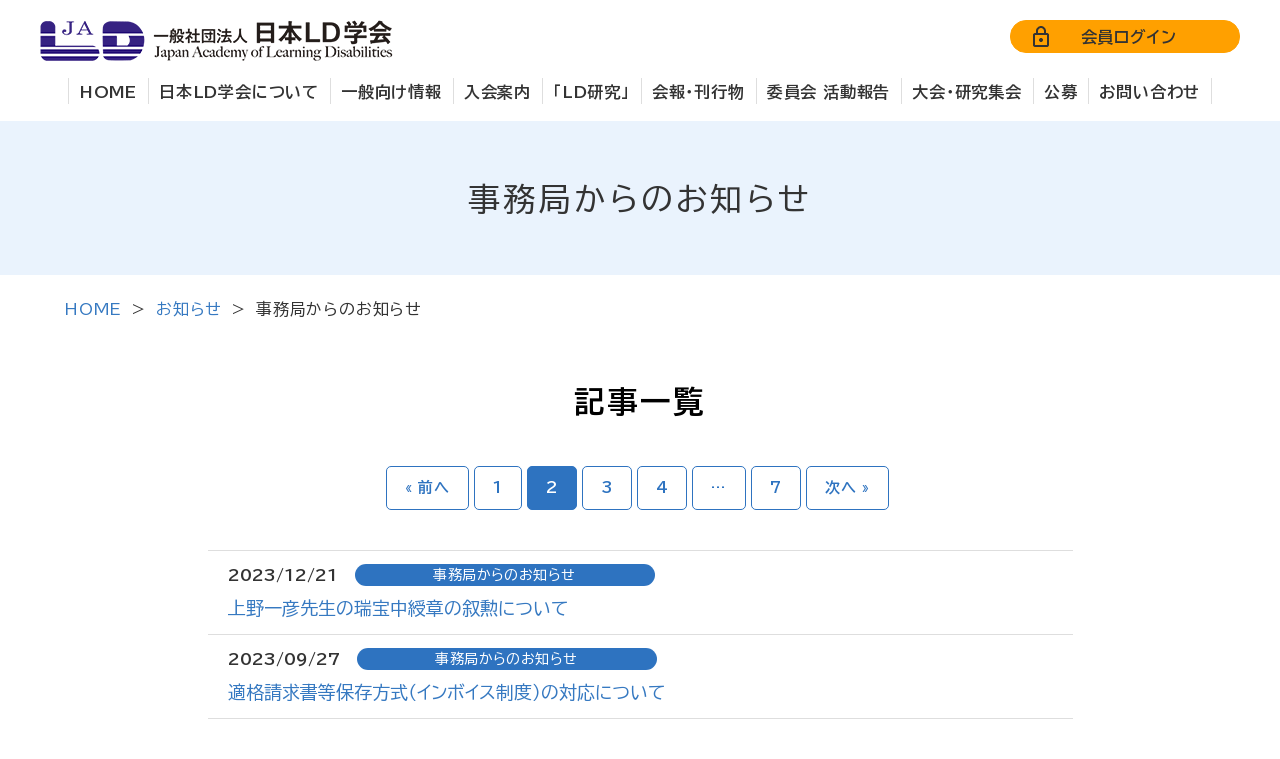

--- FILE ---
content_type: text/html; charset=UTF-8
request_url: https://www.jald.or.jp/category/info/page/2/
body_size: 29931
content:
<!DOCTYPE html>
<html lang="ja">

<head>
  <meta name="viewport" content="width=device-width">
  <meta name="format-detection" content="telephone=no">
  <meta charset="utf-8">
  <link rel="profile" href="https://gmpg.org/xfn/11">
  <link rel="pingback" href="/xmlrpc.php">
  <link rel="preconnect" href="https://fonts.googleapis.com">
  <link rel="preconnect" href="https://fonts.gstatic.com" crossorigin>
  <link href="https://fonts.googleapis.com/css2?family=BIZ+UDGothic:wght@400;700&family=BIZ+UDPGothic:wght@400;700&display=swap" rel="stylesheet">
  <link href="/wp-content/themes/child/fontawesome/css/all.css" rel="stylesheet">
  <link href="/wp-content/themes/child/css/common.css??20251008080702" rel="stylesheet" type="text/css">
  <link rel="stylesheet" href="/wp-content/themes/child/js/simplebar/simplebar.css">
  <script src="/wp-content/themes/child/js/simplebar/simplebar.js" ></script>
  
  <!-- Search Engine -->
  <meta name="copyright" content="(C) 2023 一般社団法人 日本LD学会">
  <link rel="apple-touch-icon" sizes="152x152" href="/wp-content/themes/child/image/base/apple-touch-icon.png">
  <meta name='robots' content='max-image-preview:large' />
<link rel="alternate" type="application/rss+xml" title="一般社団法人 日本LD学会 &raquo; フィード" href="/feed/" />
<link rel="alternate" type="application/rss+xml" title="一般社団法人 日本LD学会 &raquo; 事務局からのお知らせ カテゴリーのフィード" href="/category/info/feed/" />

<!-- SEO SIMPLE PACK 3.6.2 -->
<title>事務局からのお知らせ | Page 2 of 7 | 一般社団法人 日本LD学会</title>
<meta name="keywords" content="一般社団法人 日本LD学会,LD,障害,学会,教育,研究,支援,団体,福祉">
<link rel="canonical" href="https://www.jald.or.jp/category/info/">
<meta property="og:locale" content="ja_JP">
<meta property="og:type" content="website">
<meta property="og:image" content="https://www.jald.or.jp/wp-content/uploads/2023/03/ogp_img.jpg">
<meta property="og:title" content="事務局からのお知らせ | Page 2 of 7 | 一般社団法人 日本LD学会">
<meta property="og:url" content="https://www.jald.or.jp/category/info/">
<meta property="og:site_name" content="一般社団法人 日本LD学会">
<meta name="twitter:card" content="summary_large_image">
<!-- / SEO SIMPLE PACK -->

<style id='wp-img-auto-sizes-contain-inline-css' type='text/css'>
img:is([sizes=auto i],[sizes^="auto," i]){contain-intrinsic-size:3000px 1500px}
/*# sourceURL=wp-img-auto-sizes-contain-inline-css */
</style>
<link rel='stylesheet' id='contact-form-7-css' href='/wp-content/plugins/contact-form-7/includes/css/styles.css' type='text/css' media='all' />
<link rel='stylesheet' id='twentytwelve-style-css' href='/wp-content/themes/child/style.css?v=202310311531' type='text/css' media='all' />
<script  src="/wp-includes/js/jquery/jquery.js" id="jquery-core-js"></script>
<script  src="/wp-includes/js/jquery/jquery-migrate.js" id="jquery-migrate-js"></script>
<link rel="https://api.w.org/" href="/wp-json/" /><link rel="alternate" title="JSON" type="application/json" href="/wp-json/wp/v2/categories/28" /><link rel="EditURI" type="application/rsd+xml" title="RSD" href="/xmlrpc.php?rsd" />
<link rel="icon" href="/wp-content/uploads/2023/01/cropped-favicon-32x32.jpg" sizes="32x32" />
<link rel="icon" href="/wp-content/uploads/2023/01/cropped-favicon-192x192.jpg" sizes="192x192" />
<link rel="apple-touch-icon" href="/wp-content/uploads/2023/01/cropped-favicon-180x180.jpg" />
<meta name="msapplication-TileImage" content="https://www.jald.or.jp/wp-content/uploads/2023/01/cropped-favicon-270x270.jpg" />
		<style type="text/css" id="wp-custom-css">
			.no-icon::before {
	display:none!important;
}

/* schedule */
#schedule #contents li {
    flex-flow: row wrap;
    justify-content: flex-end;
}

/* lpro btn border */
body.page-id-12213 .link-btn.border, body.page-id-12712 .link-btn.border {
    background-color: #fff;
    border: 1px solid #2e73c0;
    color: #2e73c0;
} 		</style>
		  <script src="/wp-content/themes/child/js/jquery-3.6.0.min.js"></script>
  <script src="/wp-content/themes/child/js/jquery.cookie.js"></script>
  <script src="/wp-content/themes/child/js/common.js?20231031153101"></script>
    <!-- Google Tag Manager -->
  <script>
    (function(w, d, s, l, i) {
      w[l] = w[l] || [];
      w[l].push({
        'gtm.start': new Date().getTime(),
        event: 'gtm.js'
      });
      var f = d.getElementsByTagName(s)[0],
        j = d.createElement(s),
        dl = l != 'dataLayer' ? '&l=' + l : '';
      j.async = true;
      j.src =
        'https://www.googletagmanager.com/gtm.js?id=' + i + dl;
      f.parentNode.insertBefore(j, f);
    })(window, document, 'script', 'dataLayer', 'GTM-NK49HLK');
  </script>
  <!-- End Google Tag Manager -->

<style id='global-styles-inline-css' type='text/css'>
:root{--wp--preset--aspect-ratio--square: 1;--wp--preset--aspect-ratio--4-3: 4/3;--wp--preset--aspect-ratio--3-4: 3/4;--wp--preset--aspect-ratio--3-2: 3/2;--wp--preset--aspect-ratio--2-3: 2/3;--wp--preset--aspect-ratio--16-9: 16/9;--wp--preset--aspect-ratio--9-16: 9/16;--wp--preset--color--black: #000000;--wp--preset--color--cyan-bluish-gray: #abb8c3;--wp--preset--color--white: #ffffff;--wp--preset--color--pale-pink: #f78da7;--wp--preset--color--vivid-red: #cf2e2e;--wp--preset--color--luminous-vivid-orange: #ff6900;--wp--preset--color--luminous-vivid-amber: #fcb900;--wp--preset--color--light-green-cyan: #7bdcb5;--wp--preset--color--vivid-green-cyan: #00d084;--wp--preset--color--pale-cyan-blue: #8ed1fc;--wp--preset--color--vivid-cyan-blue: #0693e3;--wp--preset--color--vivid-purple: #9b51e0;--wp--preset--gradient--vivid-cyan-blue-to-vivid-purple: linear-gradient(135deg,rgb(6,147,227) 0%,rgb(155,81,224) 100%);--wp--preset--gradient--light-green-cyan-to-vivid-green-cyan: linear-gradient(135deg,rgb(122,220,180) 0%,rgb(0,208,130) 100%);--wp--preset--gradient--luminous-vivid-amber-to-luminous-vivid-orange: linear-gradient(135deg,rgb(252,185,0) 0%,rgb(255,105,0) 100%);--wp--preset--gradient--luminous-vivid-orange-to-vivid-red: linear-gradient(135deg,rgb(255,105,0) 0%,rgb(207,46,46) 100%);--wp--preset--gradient--very-light-gray-to-cyan-bluish-gray: linear-gradient(135deg,rgb(238,238,238) 0%,rgb(169,184,195) 100%);--wp--preset--gradient--cool-to-warm-spectrum: linear-gradient(135deg,rgb(74,234,220) 0%,rgb(151,120,209) 20%,rgb(207,42,186) 40%,rgb(238,44,130) 60%,rgb(251,105,98) 80%,rgb(254,248,76) 100%);--wp--preset--gradient--blush-light-purple: linear-gradient(135deg,rgb(255,206,236) 0%,rgb(152,150,240) 100%);--wp--preset--gradient--blush-bordeaux: linear-gradient(135deg,rgb(254,205,165) 0%,rgb(254,45,45) 50%,rgb(107,0,62) 100%);--wp--preset--gradient--luminous-dusk: linear-gradient(135deg,rgb(255,203,112) 0%,rgb(199,81,192) 50%,rgb(65,88,208) 100%);--wp--preset--gradient--pale-ocean: linear-gradient(135deg,rgb(255,245,203) 0%,rgb(182,227,212) 50%,rgb(51,167,181) 100%);--wp--preset--gradient--electric-grass: linear-gradient(135deg,rgb(202,248,128) 0%,rgb(113,206,126) 100%);--wp--preset--gradient--midnight: linear-gradient(135deg,rgb(2,3,129) 0%,rgb(40,116,252) 100%);--wp--preset--font-size--small: 13px;--wp--preset--font-size--medium: 20px;--wp--preset--font-size--large: 36px;--wp--preset--font-size--x-large: 42px;--wp--preset--spacing--20: 0.44rem;--wp--preset--spacing--30: 0.67rem;--wp--preset--spacing--40: 1rem;--wp--preset--spacing--50: 1.5rem;--wp--preset--spacing--60: 2.25rem;--wp--preset--spacing--70: 3.38rem;--wp--preset--spacing--80: 5.06rem;--wp--preset--shadow--natural: 6px 6px 9px rgba(0, 0, 0, 0.2);--wp--preset--shadow--deep: 12px 12px 50px rgba(0, 0, 0, 0.4);--wp--preset--shadow--sharp: 6px 6px 0px rgba(0, 0, 0, 0.2);--wp--preset--shadow--outlined: 6px 6px 0px -3px rgb(255, 255, 255), 6px 6px rgb(0, 0, 0);--wp--preset--shadow--crisp: 6px 6px 0px rgb(0, 0, 0);}:where(.is-layout-flex){gap: 0.5em;}:where(.is-layout-grid){gap: 0.5em;}body .is-layout-flex{display: flex;}.is-layout-flex{flex-wrap: wrap;align-items: center;}.is-layout-flex > :is(*, div){margin: 0;}body .is-layout-grid{display: grid;}.is-layout-grid > :is(*, div){margin: 0;}:where(.wp-block-columns.is-layout-flex){gap: 2em;}:where(.wp-block-columns.is-layout-grid){gap: 2em;}:where(.wp-block-post-template.is-layout-flex){gap: 1.25em;}:where(.wp-block-post-template.is-layout-grid){gap: 1.25em;}.has-black-color{color: var(--wp--preset--color--black) !important;}.has-cyan-bluish-gray-color{color: var(--wp--preset--color--cyan-bluish-gray) !important;}.has-white-color{color: var(--wp--preset--color--white) !important;}.has-pale-pink-color{color: var(--wp--preset--color--pale-pink) !important;}.has-vivid-red-color{color: var(--wp--preset--color--vivid-red) !important;}.has-luminous-vivid-orange-color{color: var(--wp--preset--color--luminous-vivid-orange) !important;}.has-luminous-vivid-amber-color{color: var(--wp--preset--color--luminous-vivid-amber) !important;}.has-light-green-cyan-color{color: var(--wp--preset--color--light-green-cyan) !important;}.has-vivid-green-cyan-color{color: var(--wp--preset--color--vivid-green-cyan) !important;}.has-pale-cyan-blue-color{color: var(--wp--preset--color--pale-cyan-blue) !important;}.has-vivid-cyan-blue-color{color: var(--wp--preset--color--vivid-cyan-blue) !important;}.has-vivid-purple-color{color: var(--wp--preset--color--vivid-purple) !important;}.has-black-background-color{background-color: var(--wp--preset--color--black) !important;}.has-cyan-bluish-gray-background-color{background-color: var(--wp--preset--color--cyan-bluish-gray) !important;}.has-white-background-color{background-color: var(--wp--preset--color--white) !important;}.has-pale-pink-background-color{background-color: var(--wp--preset--color--pale-pink) !important;}.has-vivid-red-background-color{background-color: var(--wp--preset--color--vivid-red) !important;}.has-luminous-vivid-orange-background-color{background-color: var(--wp--preset--color--luminous-vivid-orange) !important;}.has-luminous-vivid-amber-background-color{background-color: var(--wp--preset--color--luminous-vivid-amber) !important;}.has-light-green-cyan-background-color{background-color: var(--wp--preset--color--light-green-cyan) !important;}.has-vivid-green-cyan-background-color{background-color: var(--wp--preset--color--vivid-green-cyan) !important;}.has-pale-cyan-blue-background-color{background-color: var(--wp--preset--color--pale-cyan-blue) !important;}.has-vivid-cyan-blue-background-color{background-color: var(--wp--preset--color--vivid-cyan-blue) !important;}.has-vivid-purple-background-color{background-color: var(--wp--preset--color--vivid-purple) !important;}.has-black-border-color{border-color: var(--wp--preset--color--black) !important;}.has-cyan-bluish-gray-border-color{border-color: var(--wp--preset--color--cyan-bluish-gray) !important;}.has-white-border-color{border-color: var(--wp--preset--color--white) !important;}.has-pale-pink-border-color{border-color: var(--wp--preset--color--pale-pink) !important;}.has-vivid-red-border-color{border-color: var(--wp--preset--color--vivid-red) !important;}.has-luminous-vivid-orange-border-color{border-color: var(--wp--preset--color--luminous-vivid-orange) !important;}.has-luminous-vivid-amber-border-color{border-color: var(--wp--preset--color--luminous-vivid-amber) !important;}.has-light-green-cyan-border-color{border-color: var(--wp--preset--color--light-green-cyan) !important;}.has-vivid-green-cyan-border-color{border-color: var(--wp--preset--color--vivid-green-cyan) !important;}.has-pale-cyan-blue-border-color{border-color: var(--wp--preset--color--pale-cyan-blue) !important;}.has-vivid-cyan-blue-border-color{border-color: var(--wp--preset--color--vivid-cyan-blue) !important;}.has-vivid-purple-border-color{border-color: var(--wp--preset--color--vivid-purple) !important;}.has-vivid-cyan-blue-to-vivid-purple-gradient-background{background: var(--wp--preset--gradient--vivid-cyan-blue-to-vivid-purple) !important;}.has-light-green-cyan-to-vivid-green-cyan-gradient-background{background: var(--wp--preset--gradient--light-green-cyan-to-vivid-green-cyan) !important;}.has-luminous-vivid-amber-to-luminous-vivid-orange-gradient-background{background: var(--wp--preset--gradient--luminous-vivid-amber-to-luminous-vivid-orange) !important;}.has-luminous-vivid-orange-to-vivid-red-gradient-background{background: var(--wp--preset--gradient--luminous-vivid-orange-to-vivid-red) !important;}.has-very-light-gray-to-cyan-bluish-gray-gradient-background{background: var(--wp--preset--gradient--very-light-gray-to-cyan-bluish-gray) !important;}.has-cool-to-warm-spectrum-gradient-background{background: var(--wp--preset--gradient--cool-to-warm-spectrum) !important;}.has-blush-light-purple-gradient-background{background: var(--wp--preset--gradient--blush-light-purple) !important;}.has-blush-bordeaux-gradient-background{background: var(--wp--preset--gradient--blush-bordeaux) !important;}.has-luminous-dusk-gradient-background{background: var(--wp--preset--gradient--luminous-dusk) !important;}.has-pale-ocean-gradient-background{background: var(--wp--preset--gradient--pale-ocean) !important;}.has-electric-grass-gradient-background{background: var(--wp--preset--gradient--electric-grass) !important;}.has-midnight-gradient-background{background: var(--wp--preset--gradient--midnight) !important;}.has-small-font-size{font-size: var(--wp--preset--font-size--small) !important;}.has-medium-font-size{font-size: var(--wp--preset--font-size--medium) !important;}.has-large-font-size{font-size: var(--wp--preset--font-size--large) !important;}.has-x-large-font-size{font-size: var(--wp--preset--font-size--x-large) !important;}
/*# sourceURL=global-styles-inline-css */
</style>
<style id='core-block-supports-inline-css' type='text/css'>
/**
 * Core styles: block-supports
 */

/*# sourceURL=core-block-supports-inline-css */
</style>
</head>


          
              <body id="category-info" class="archive paged category category-info category-28 paged-2 category-paged-2 wp-theme-child full-width">
                                                  <!-- Google Tag Manager (noscript) -->
                  <noscript><iframe src="https://www.googletagmanager.com/ns.html?id=GTM-NK49HLK"
                      height="0" width="0" style="display:none;visibility:hidden" title="Google Tag Manager iframe"></iframe></noscript>
                  <!-- End Google Tag Manager (noscript) -->

                  <div id="wrap">
                    <div id="page" class="hfeed site">
                      <header>
                        <!-- #Header start -->
                        <div class="header" >
                                                    <div class="header-inner">
                            <div class="header-toparea">
                                                              <p class="img-logo">
                                  <a href="/">
                                    <picture>
                                      <source media="(max-width: 959px)" srcset="/wp-content/themes/child/image/base/sp_header_logo.png">
                                      <img src="/wp-content/themes/child/image/base/header_logo.png" alt="ロゴ:一般社団法人 日本LD学会">
                                    </picture>
                                  </a>
                                </p>
                                                            <div class="btn-area">
                                <p class="member"><a href="https://jald-sens.org/entry/login.aspx" target="_blank" rel="noopener noreferrer" class="header-btn">会員ログイン</a></p>
                                <!--<p class="language"><a href="#" class="header-btn">LANGUAGE</a></p>-->
                              </div>
                            </div>
                            <nav id="g-navi" aria-label="グローバルメニュー">
  <!-- #Navi start -->
  <div class="navi-inner">
    <ul id="navi-list">
      <li class="home"><a href="/">HOME</a></li>
      <li class="about menu-icon"><a href="/about/">日本LD学会について</a></li>
      <li class="info menu-icon"><a href="/info/">一般向け情報</a></li>
      <li class="admission menu-icon"><a href="/admission/">入会案内</a></li>
      <li class="skaip menu-icon"><a href="/ld-report/">「LD研究」</a></li>
      <li class="study menu-icon"><a href="/study/">会報・刊行物</a></li>
      <li class="report menu-icon"><a href="/report/">委員会 活動報告</a></li>
      <li class="project menu-icon"><a href="/about/project/">大会・研究集会</a></li>
      <li class="public menu-icon"><a href="/public/">公募</a></li>
      <li class="contact menu-icon"><a href="/contact/">お問い合わせ</a></li>
      <li class="sp-member menu-icon pc-none"><a href="https://jald-sens.org/entry/login.aspx" target="_blank" rel="noopener noreferrer">会員ログイン</a></li>
    </ul>
  </div>
  <!-- #Navi end -->
</nav>                            <div class="sp-ico pc-none">
                              <!--<p class="ico-language"><a href="/#"><img src="/wp-content/themes/child/image/base/ico_language.svg" alt="リンクボタン:言語切り替え" class="pc-none"></a></p>-->
                              <p id="openMenu"><img src="/wp-content/themes/child/image/base/sp_navi.svg" alt="リンクボタン:メニュー"></p>
                            </div>
                          </div>
                        </div>
                        <!-- #Header end -->
                      </header><main>
  <div id="page-ttl">
    <div class="inner">
      <h1>
        事務局からのお知らせ      </h1>
    </div>
  </div>

  <div id="contents">
    <div id="breadcrumb">
	<ul>
		<li><a href="/">HOME</a></li>
		<li><a href="/news">お知らせ</a></li>
		<li>事務局からのお知らせ</li>
	</ul>
</div>
    <section class="news-list inner">

              <h2>
          記事一覧
        </h2>

        <div class=" mb_45">
          <p class="sp-text-left">
                      </p>
        </div>

        <div class="page-num-list mt-list">
          <a class="prev page-numbers" href="/category/info/">&laquo; 前へ</a>
<a class="page-numbers" href="/category/info/">1</a>
<span aria-current="page" class="page-numbers current">2</span>
<a class="page-numbers" href="/category/info/page/3/">3</a>
<a class="page-numbers" href="/category/info/page/4/">4</a>
<span class="page-numbers dots">&hellip;</span>
<a class="page-numbers" href="/category/info/page/7/">7</a>
<a class="next page-numbers" href="/category/info/page/3/">次へ &raquo;</a>        </div>

        <div class="news-contents">
                      <div class="news-group">
              <div class="txt-box">
                <p class="day">
                  2023/12/21                </p>
                <p class="category"><a href="/category/info/" rel="category tag">事務局からのお知らせ</a></p>
              </div>
              <p class="ttl">
                <a href="/news/11933/">上野一彦先生の瑞宝中綬章の叙勲について</a>
              </p>
            </div>
                      <div class="news-group">
              <div class="txt-box">
                <p class="day">
                  2023/09/27                </p>
                <p class="category"><a href="/category/info/" rel="category tag">事務局からのお知らせ</a></p>
              </div>
              <p class="ttl">
                <a href="/news/11619/">適格請求書等保存方式（インボイス制度）の対応について</a>
              </p>
            </div>
                      <div class="news-group">
              <div class="txt-box">
                <p class="day">
                  2023/08/01                </p>
                <p class="category"><a href="/category/info/" rel="category tag">事務局からのお知らせ</a></p>
              </div>
              <p class="ttl">
                <a href="/news/11577/">宛先不明による機関誌「LD研究」が未発送の会員の皆様へ</a>
              </p>
            </div>
                      <div class="news-group">
              <div class="txt-box">
                <p class="day">
                  2023/07/25                </p>
                <p class="category"><a href="/category/info/" rel="category tag">事務局からのお知らせ</a></p>
              </div>
              <p class="ttl">
                <a href="/news/11572/">夏季休業のお知らせ</a>
              </p>
            </div>
                      <div class="news-group">
              <div class="txt-box">
                <p class="day">
                  2023/04/26                </p>
                <p class="category"><a href="/category/info/" rel="category tag">事務局からのお知らせ</a></p>
              </div>
              <p class="ttl">
                <a href="/news/11508/">春の大型連休に伴う休業のお知らせ</a>
              </p>
            </div>
                      <div class="news-group">
              <div class="txt-box">
                <p class="day">
                  2023/03/31                </p>
                <p class="category"><a href="/category/info/" rel="category tag">事務局からのお知らせ</a></p>
              </div>
              <p class="ttl">
                <a href="/news/195/">ホームページをリニューアルしました</a>
              </p>
            </div>
                      <div class="news-group">
              <div class="txt-box">
                <p class="day">
                  2022/12/27                </p>
                <p class="category"><a href="/category/info/" rel="category tag">事務局からのお知らせ</a></p>
              </div>
              <p class="ttl">
                <a href="/news/11166/">冬季休業のお知らせ</a>
              </p>
            </div>
                      <div class="news-group">
              <div class="txt-box">
                <p class="day">
                  2022/07/28                </p>
                <p class="category"><a href="/category/info/" rel="category tag">事務局からのお知らせ</a></p>
              </div>
              <p class="ttl">
                <a href="/news/10873/">夏季休業のお知らせ</a>
              </p>
            </div>
                      <div class="news-group">
              <div class="txt-box">
                <p class="day">
                  2022/04/27                </p>
                <p class="category"><a href="/category/info/" rel="category tag">事務局からのお知らせ</a></p>
              </div>
              <p class="ttl">
                <a href="/news/10792/">春の大型連休に伴う休業のお知らせ</a>
              </p>
            </div>
                      <div class="news-group">
              <div class="txt-box">
                <p class="day">
                  2021/12/23                </p>
                <p class="category"><a href="/category/info/" rel="category tag">事務局からのお知らせ</a></p>
              </div>
              <p class="ttl">
                <a href="/news/10567/">冬季休業のお知らせ</a>
              </p>
            </div>
                          </div>

        <div class="page-num-list mt-list">
          <a class="prev page-numbers" href="/category/info/">&laquo; 前へ</a>
<a class="page-numbers" href="/category/info/">1</a>
<span aria-current="page" class="page-numbers current">2</span>
<a class="page-numbers" href="/category/info/page/3/">3</a>
<a class="page-numbers" href="/category/info/page/4/">4</a>
<span class="page-numbers dots">&hellip;</span>
<a class="page-numbers" href="/category/info/page/7/">7</a>
<a class="next page-numbers" href="/category/info/page/3/">次へ &raquo;</a>        </div>

        <p class="return-home"><a href="/news">←お知らせ一覧に戻る</a>
        </p>
    </section>
  </div> <!-- #content -->
</main>


<!-- #Footer start -->

<footer class="footer">
  <div class="footer-inner">
    <div class="footer-sitemap">
      <ul class="list-border" aria-label="フッターサイトマップ">
        <li><a href="/">HOME</a></li>
        <li class="sp-none"><a href="/news/">お知らせ</a></li>
        <li class="sp-none"><a href="/topics/">トピックス</a></li>
        <li class="sp-none"><a href="/about/">日本LD学会について</a></li>
        <li class="sp-none"><a href="/info/">一般向け情報</a></li>
        <li class="sp-none"><a href="/admission/">入会案内</a></li>
        <li class="sp-none"><a href="/ld-report/">「LD研究」</a></li>
        <li class="sp-none"><a href="/study/">会報・刊行物</a></li>
        <li class="sp-none"><a href="/report/">委員会 活動報告</a></li>
        <li class="sp-none"><a href="/about/project/">大会・研究集会</a></li>
        <li class="sp-none"><a href="/public/">公募</a></li>
        <li class="sp-none"><a href="/contact/">お問い合わせ</a></li>
        <li class="sp-none"><a href="/project/">上野一彦基金若手研究奨励プロジェクト</a></li>
        <li class="sp-none"><a href="/l-pro/">Ｌ-プロ（ＬＤ学会プロジェクト）</a></li>
        <li class="sp-none"><a href="/study/report_research/">学会独自の知見</a></li>
        <li class="sp-none"><a href="/info/ld-skaip/">LD-SKAIP</a></li>
        <li><a href="/sitemap/">サイトマップ</a></li>
        <li class="sp-none"><a href="/accessibility/">アクセシビリティ</a></li>
        <li class="sp-none"><a href="/privacy/">個人情報保護方針</a></li>
        <li class="sp-none"><a href="/terms/">サイト利用規約</a></li>
        <li class="sp-none"><a href="https://jald-sens.org/entry/login.aspx" target="_blank">会員ログイン</a></li>
      </ul>
    </div>

          <!--PC/タブレット表示-->
        <div class="footer-detail">
      <div class="logo-area">
        <p class="name">
          <picture>
            <source media="(max-width: 959px)" srcset="/wp-content/themes/child/image/base/sp_footer_logo.png" />
            <img src="/wp-content/themes/child/image/base/footer_logo.png" alt="ロゴ:一般社団法人 日本LD学会" />
          </picture>
        </p>
      </div>
    </div>
  </div>
  <p class="copyright">&copy;　2023 一般社団法人 日本LD学会</p>
  <!-- #Footer end -->
</footer>
<!-- #page -->
</div>
<!-- #wrap -->
</div>
<script type="speculationrules">
{"prefetch":[{"source":"document","where":{"and":[{"href_matches":"/*"},{"not":{"href_matches":["/wp-*.php","/wp-admin/*","/wp-content/uploads/*","/wp-content/*","/wp-content/plugins/*","/wp-content/themes/child/*","/*\\?(.+)"]}},{"not":{"selector_matches":"a[rel~=\"nofollow\"]"}},{"not":{"selector_matches":".no-prefetch, .no-prefetch a"}}]},"eagerness":"conservative"}]}
</script>
<script  src="/wp-includes/js/dist/hooks.js" id="wp-hooks-js"></script>
<script  src="/wp-includes/js/dist/i18n.js" id="wp-i18n-js"></script>
<script  id="wp-i18n-js-after">
/* <![CDATA[ */
wp.i18n.setLocaleData( { 'text direction\u0004ltr': [ 'ltr' ] } );
//# sourceURL=wp-i18n-js-after
/* ]]> */
</script>
<script  src="/wp-content/plugins/contact-form-7/includes/swv/js/index.js" id="swv-js"></script>
<script  id="contact-form-7-js-translations">
/* <![CDATA[ */
( function( domain, translations ) {
	var localeData = translations.locale_data[ domain ] || translations.locale_data.messages;
	localeData[""].domain = domain;
	wp.i18n.setLocaleData( localeData, domain );
} )( "contact-form-7", {"translation-revision-date":"2025-11-30 08:12:23+0000","generator":"GlotPress\/4.0.3","domain":"messages","locale_data":{"messages":{"":{"domain":"messages","plural-forms":"nplurals=1; plural=0;","lang":"ja_JP"},"This contact form is placed in the wrong place.":["\u3053\u306e\u30b3\u30f3\u30bf\u30af\u30c8\u30d5\u30a9\u30fc\u30e0\u306f\u9593\u9055\u3063\u305f\u4f4d\u7f6e\u306b\u7f6e\u304b\u308c\u3066\u3044\u307e\u3059\u3002"],"Error:":["\u30a8\u30e9\u30fc:"]}},"comment":{"reference":"includes\/js\/index.js"}} );
//# sourceURL=contact-form-7-js-translations
/* ]]> */
</script>
<script  id="contact-form-7-js-before">
/* <![CDATA[ */
var wpcf7 = {
    "api": {
        "root": "https:\/\/www.jald.or.jp\/wp-json\/",
        "namespace": "contact-form-7\/v1"
    }
};
//# sourceURL=contact-form-7-js-before
/* ]]> */
</script>
<script  src="/wp-content/plugins/contact-form-7/includes/js/index.js" id="contact-form-7-js"></script>
<script  src="/wp-content/themes/child/js/navigation.js" id="twentytwelve-navigation-js"></script>
<script  src="/wp-content/themes/child/js/front-banner.js" id="main-js"></script>
<script  src="https://www.google.com/recaptcha/api.js?render=6LdY6kIlAAAAACyzm5WkuVW_6fv731H6I25_YRRv" id="google-recaptcha-js"></script>
<script  src="/wp-includes/js/dist/vendor/wp-polyfill.js" id="wp-polyfill-js"></script>
<script  id="wpcf7-recaptcha-js-before">
/* <![CDATA[ */
var wpcf7_recaptcha = {
    "sitekey": "6LdY6kIlAAAAACyzm5WkuVW_6fv731H6I25_YRRv",
    "actions": {
        "homepage": "homepage",
        "contactform": "contactform"
    }
};
//# sourceURL=wpcf7-recaptcha-js-before
/* ]]> */
</script>
<script  src="/wp-content/plugins/contact-form-7/modules/recaptcha/index.js" id="wpcf7-recaptcha-js"></script>
<script src="https://www.jald.or.jp/wp-content/themes/child/js/smoothscroll/smoothscroll.js"></script>
<script src="https://www.jald.or.jp/wp-content/themes/child/js/scrolltopcontrol.js"></script>

  </body>

</html>

--- FILE ---
content_type: text/html; charset=utf-8
request_url: https://www.google.com/recaptcha/api2/anchor?ar=1&k=6LdY6kIlAAAAACyzm5WkuVW_6fv731H6I25_YRRv&co=aHR0cHM6Ly93d3cuamFsZC5vci5qcDo0NDM.&hl=en&v=N67nZn4AqZkNcbeMu4prBgzg&size=invisible&anchor-ms=20000&execute-ms=30000&cb=jk0emow3ecis
body_size: 48983
content:
<!DOCTYPE HTML><html dir="ltr" lang="en"><head><meta http-equiv="Content-Type" content="text/html; charset=UTF-8">
<meta http-equiv="X-UA-Compatible" content="IE=edge">
<title>reCAPTCHA</title>
<style type="text/css">
/* cyrillic-ext */
@font-face {
  font-family: 'Roboto';
  font-style: normal;
  font-weight: 400;
  font-stretch: 100%;
  src: url(//fonts.gstatic.com/s/roboto/v48/KFO7CnqEu92Fr1ME7kSn66aGLdTylUAMa3GUBHMdazTgWw.woff2) format('woff2');
  unicode-range: U+0460-052F, U+1C80-1C8A, U+20B4, U+2DE0-2DFF, U+A640-A69F, U+FE2E-FE2F;
}
/* cyrillic */
@font-face {
  font-family: 'Roboto';
  font-style: normal;
  font-weight: 400;
  font-stretch: 100%;
  src: url(//fonts.gstatic.com/s/roboto/v48/KFO7CnqEu92Fr1ME7kSn66aGLdTylUAMa3iUBHMdazTgWw.woff2) format('woff2');
  unicode-range: U+0301, U+0400-045F, U+0490-0491, U+04B0-04B1, U+2116;
}
/* greek-ext */
@font-face {
  font-family: 'Roboto';
  font-style: normal;
  font-weight: 400;
  font-stretch: 100%;
  src: url(//fonts.gstatic.com/s/roboto/v48/KFO7CnqEu92Fr1ME7kSn66aGLdTylUAMa3CUBHMdazTgWw.woff2) format('woff2');
  unicode-range: U+1F00-1FFF;
}
/* greek */
@font-face {
  font-family: 'Roboto';
  font-style: normal;
  font-weight: 400;
  font-stretch: 100%;
  src: url(//fonts.gstatic.com/s/roboto/v48/KFO7CnqEu92Fr1ME7kSn66aGLdTylUAMa3-UBHMdazTgWw.woff2) format('woff2');
  unicode-range: U+0370-0377, U+037A-037F, U+0384-038A, U+038C, U+038E-03A1, U+03A3-03FF;
}
/* math */
@font-face {
  font-family: 'Roboto';
  font-style: normal;
  font-weight: 400;
  font-stretch: 100%;
  src: url(//fonts.gstatic.com/s/roboto/v48/KFO7CnqEu92Fr1ME7kSn66aGLdTylUAMawCUBHMdazTgWw.woff2) format('woff2');
  unicode-range: U+0302-0303, U+0305, U+0307-0308, U+0310, U+0312, U+0315, U+031A, U+0326-0327, U+032C, U+032F-0330, U+0332-0333, U+0338, U+033A, U+0346, U+034D, U+0391-03A1, U+03A3-03A9, U+03B1-03C9, U+03D1, U+03D5-03D6, U+03F0-03F1, U+03F4-03F5, U+2016-2017, U+2034-2038, U+203C, U+2040, U+2043, U+2047, U+2050, U+2057, U+205F, U+2070-2071, U+2074-208E, U+2090-209C, U+20D0-20DC, U+20E1, U+20E5-20EF, U+2100-2112, U+2114-2115, U+2117-2121, U+2123-214F, U+2190, U+2192, U+2194-21AE, U+21B0-21E5, U+21F1-21F2, U+21F4-2211, U+2213-2214, U+2216-22FF, U+2308-230B, U+2310, U+2319, U+231C-2321, U+2336-237A, U+237C, U+2395, U+239B-23B7, U+23D0, U+23DC-23E1, U+2474-2475, U+25AF, U+25B3, U+25B7, U+25BD, U+25C1, U+25CA, U+25CC, U+25FB, U+266D-266F, U+27C0-27FF, U+2900-2AFF, U+2B0E-2B11, U+2B30-2B4C, U+2BFE, U+3030, U+FF5B, U+FF5D, U+1D400-1D7FF, U+1EE00-1EEFF;
}
/* symbols */
@font-face {
  font-family: 'Roboto';
  font-style: normal;
  font-weight: 400;
  font-stretch: 100%;
  src: url(//fonts.gstatic.com/s/roboto/v48/KFO7CnqEu92Fr1ME7kSn66aGLdTylUAMaxKUBHMdazTgWw.woff2) format('woff2');
  unicode-range: U+0001-000C, U+000E-001F, U+007F-009F, U+20DD-20E0, U+20E2-20E4, U+2150-218F, U+2190, U+2192, U+2194-2199, U+21AF, U+21E6-21F0, U+21F3, U+2218-2219, U+2299, U+22C4-22C6, U+2300-243F, U+2440-244A, U+2460-24FF, U+25A0-27BF, U+2800-28FF, U+2921-2922, U+2981, U+29BF, U+29EB, U+2B00-2BFF, U+4DC0-4DFF, U+FFF9-FFFB, U+10140-1018E, U+10190-1019C, U+101A0, U+101D0-101FD, U+102E0-102FB, U+10E60-10E7E, U+1D2C0-1D2D3, U+1D2E0-1D37F, U+1F000-1F0FF, U+1F100-1F1AD, U+1F1E6-1F1FF, U+1F30D-1F30F, U+1F315, U+1F31C, U+1F31E, U+1F320-1F32C, U+1F336, U+1F378, U+1F37D, U+1F382, U+1F393-1F39F, U+1F3A7-1F3A8, U+1F3AC-1F3AF, U+1F3C2, U+1F3C4-1F3C6, U+1F3CA-1F3CE, U+1F3D4-1F3E0, U+1F3ED, U+1F3F1-1F3F3, U+1F3F5-1F3F7, U+1F408, U+1F415, U+1F41F, U+1F426, U+1F43F, U+1F441-1F442, U+1F444, U+1F446-1F449, U+1F44C-1F44E, U+1F453, U+1F46A, U+1F47D, U+1F4A3, U+1F4B0, U+1F4B3, U+1F4B9, U+1F4BB, U+1F4BF, U+1F4C8-1F4CB, U+1F4D6, U+1F4DA, U+1F4DF, U+1F4E3-1F4E6, U+1F4EA-1F4ED, U+1F4F7, U+1F4F9-1F4FB, U+1F4FD-1F4FE, U+1F503, U+1F507-1F50B, U+1F50D, U+1F512-1F513, U+1F53E-1F54A, U+1F54F-1F5FA, U+1F610, U+1F650-1F67F, U+1F687, U+1F68D, U+1F691, U+1F694, U+1F698, U+1F6AD, U+1F6B2, U+1F6B9-1F6BA, U+1F6BC, U+1F6C6-1F6CF, U+1F6D3-1F6D7, U+1F6E0-1F6EA, U+1F6F0-1F6F3, U+1F6F7-1F6FC, U+1F700-1F7FF, U+1F800-1F80B, U+1F810-1F847, U+1F850-1F859, U+1F860-1F887, U+1F890-1F8AD, U+1F8B0-1F8BB, U+1F8C0-1F8C1, U+1F900-1F90B, U+1F93B, U+1F946, U+1F984, U+1F996, U+1F9E9, U+1FA00-1FA6F, U+1FA70-1FA7C, U+1FA80-1FA89, U+1FA8F-1FAC6, U+1FACE-1FADC, U+1FADF-1FAE9, U+1FAF0-1FAF8, U+1FB00-1FBFF;
}
/* vietnamese */
@font-face {
  font-family: 'Roboto';
  font-style: normal;
  font-weight: 400;
  font-stretch: 100%;
  src: url(//fonts.gstatic.com/s/roboto/v48/KFO7CnqEu92Fr1ME7kSn66aGLdTylUAMa3OUBHMdazTgWw.woff2) format('woff2');
  unicode-range: U+0102-0103, U+0110-0111, U+0128-0129, U+0168-0169, U+01A0-01A1, U+01AF-01B0, U+0300-0301, U+0303-0304, U+0308-0309, U+0323, U+0329, U+1EA0-1EF9, U+20AB;
}
/* latin-ext */
@font-face {
  font-family: 'Roboto';
  font-style: normal;
  font-weight: 400;
  font-stretch: 100%;
  src: url(//fonts.gstatic.com/s/roboto/v48/KFO7CnqEu92Fr1ME7kSn66aGLdTylUAMa3KUBHMdazTgWw.woff2) format('woff2');
  unicode-range: U+0100-02BA, U+02BD-02C5, U+02C7-02CC, U+02CE-02D7, U+02DD-02FF, U+0304, U+0308, U+0329, U+1D00-1DBF, U+1E00-1E9F, U+1EF2-1EFF, U+2020, U+20A0-20AB, U+20AD-20C0, U+2113, U+2C60-2C7F, U+A720-A7FF;
}
/* latin */
@font-face {
  font-family: 'Roboto';
  font-style: normal;
  font-weight: 400;
  font-stretch: 100%;
  src: url(//fonts.gstatic.com/s/roboto/v48/KFO7CnqEu92Fr1ME7kSn66aGLdTylUAMa3yUBHMdazQ.woff2) format('woff2');
  unicode-range: U+0000-00FF, U+0131, U+0152-0153, U+02BB-02BC, U+02C6, U+02DA, U+02DC, U+0304, U+0308, U+0329, U+2000-206F, U+20AC, U+2122, U+2191, U+2193, U+2212, U+2215, U+FEFF, U+FFFD;
}
/* cyrillic-ext */
@font-face {
  font-family: 'Roboto';
  font-style: normal;
  font-weight: 500;
  font-stretch: 100%;
  src: url(//fonts.gstatic.com/s/roboto/v48/KFO7CnqEu92Fr1ME7kSn66aGLdTylUAMa3GUBHMdazTgWw.woff2) format('woff2');
  unicode-range: U+0460-052F, U+1C80-1C8A, U+20B4, U+2DE0-2DFF, U+A640-A69F, U+FE2E-FE2F;
}
/* cyrillic */
@font-face {
  font-family: 'Roboto';
  font-style: normal;
  font-weight: 500;
  font-stretch: 100%;
  src: url(//fonts.gstatic.com/s/roboto/v48/KFO7CnqEu92Fr1ME7kSn66aGLdTylUAMa3iUBHMdazTgWw.woff2) format('woff2');
  unicode-range: U+0301, U+0400-045F, U+0490-0491, U+04B0-04B1, U+2116;
}
/* greek-ext */
@font-face {
  font-family: 'Roboto';
  font-style: normal;
  font-weight: 500;
  font-stretch: 100%;
  src: url(//fonts.gstatic.com/s/roboto/v48/KFO7CnqEu92Fr1ME7kSn66aGLdTylUAMa3CUBHMdazTgWw.woff2) format('woff2');
  unicode-range: U+1F00-1FFF;
}
/* greek */
@font-face {
  font-family: 'Roboto';
  font-style: normal;
  font-weight: 500;
  font-stretch: 100%;
  src: url(//fonts.gstatic.com/s/roboto/v48/KFO7CnqEu92Fr1ME7kSn66aGLdTylUAMa3-UBHMdazTgWw.woff2) format('woff2');
  unicode-range: U+0370-0377, U+037A-037F, U+0384-038A, U+038C, U+038E-03A1, U+03A3-03FF;
}
/* math */
@font-face {
  font-family: 'Roboto';
  font-style: normal;
  font-weight: 500;
  font-stretch: 100%;
  src: url(//fonts.gstatic.com/s/roboto/v48/KFO7CnqEu92Fr1ME7kSn66aGLdTylUAMawCUBHMdazTgWw.woff2) format('woff2');
  unicode-range: U+0302-0303, U+0305, U+0307-0308, U+0310, U+0312, U+0315, U+031A, U+0326-0327, U+032C, U+032F-0330, U+0332-0333, U+0338, U+033A, U+0346, U+034D, U+0391-03A1, U+03A3-03A9, U+03B1-03C9, U+03D1, U+03D5-03D6, U+03F0-03F1, U+03F4-03F5, U+2016-2017, U+2034-2038, U+203C, U+2040, U+2043, U+2047, U+2050, U+2057, U+205F, U+2070-2071, U+2074-208E, U+2090-209C, U+20D0-20DC, U+20E1, U+20E5-20EF, U+2100-2112, U+2114-2115, U+2117-2121, U+2123-214F, U+2190, U+2192, U+2194-21AE, U+21B0-21E5, U+21F1-21F2, U+21F4-2211, U+2213-2214, U+2216-22FF, U+2308-230B, U+2310, U+2319, U+231C-2321, U+2336-237A, U+237C, U+2395, U+239B-23B7, U+23D0, U+23DC-23E1, U+2474-2475, U+25AF, U+25B3, U+25B7, U+25BD, U+25C1, U+25CA, U+25CC, U+25FB, U+266D-266F, U+27C0-27FF, U+2900-2AFF, U+2B0E-2B11, U+2B30-2B4C, U+2BFE, U+3030, U+FF5B, U+FF5D, U+1D400-1D7FF, U+1EE00-1EEFF;
}
/* symbols */
@font-face {
  font-family: 'Roboto';
  font-style: normal;
  font-weight: 500;
  font-stretch: 100%;
  src: url(//fonts.gstatic.com/s/roboto/v48/KFO7CnqEu92Fr1ME7kSn66aGLdTylUAMaxKUBHMdazTgWw.woff2) format('woff2');
  unicode-range: U+0001-000C, U+000E-001F, U+007F-009F, U+20DD-20E0, U+20E2-20E4, U+2150-218F, U+2190, U+2192, U+2194-2199, U+21AF, U+21E6-21F0, U+21F3, U+2218-2219, U+2299, U+22C4-22C6, U+2300-243F, U+2440-244A, U+2460-24FF, U+25A0-27BF, U+2800-28FF, U+2921-2922, U+2981, U+29BF, U+29EB, U+2B00-2BFF, U+4DC0-4DFF, U+FFF9-FFFB, U+10140-1018E, U+10190-1019C, U+101A0, U+101D0-101FD, U+102E0-102FB, U+10E60-10E7E, U+1D2C0-1D2D3, U+1D2E0-1D37F, U+1F000-1F0FF, U+1F100-1F1AD, U+1F1E6-1F1FF, U+1F30D-1F30F, U+1F315, U+1F31C, U+1F31E, U+1F320-1F32C, U+1F336, U+1F378, U+1F37D, U+1F382, U+1F393-1F39F, U+1F3A7-1F3A8, U+1F3AC-1F3AF, U+1F3C2, U+1F3C4-1F3C6, U+1F3CA-1F3CE, U+1F3D4-1F3E0, U+1F3ED, U+1F3F1-1F3F3, U+1F3F5-1F3F7, U+1F408, U+1F415, U+1F41F, U+1F426, U+1F43F, U+1F441-1F442, U+1F444, U+1F446-1F449, U+1F44C-1F44E, U+1F453, U+1F46A, U+1F47D, U+1F4A3, U+1F4B0, U+1F4B3, U+1F4B9, U+1F4BB, U+1F4BF, U+1F4C8-1F4CB, U+1F4D6, U+1F4DA, U+1F4DF, U+1F4E3-1F4E6, U+1F4EA-1F4ED, U+1F4F7, U+1F4F9-1F4FB, U+1F4FD-1F4FE, U+1F503, U+1F507-1F50B, U+1F50D, U+1F512-1F513, U+1F53E-1F54A, U+1F54F-1F5FA, U+1F610, U+1F650-1F67F, U+1F687, U+1F68D, U+1F691, U+1F694, U+1F698, U+1F6AD, U+1F6B2, U+1F6B9-1F6BA, U+1F6BC, U+1F6C6-1F6CF, U+1F6D3-1F6D7, U+1F6E0-1F6EA, U+1F6F0-1F6F3, U+1F6F7-1F6FC, U+1F700-1F7FF, U+1F800-1F80B, U+1F810-1F847, U+1F850-1F859, U+1F860-1F887, U+1F890-1F8AD, U+1F8B0-1F8BB, U+1F8C0-1F8C1, U+1F900-1F90B, U+1F93B, U+1F946, U+1F984, U+1F996, U+1F9E9, U+1FA00-1FA6F, U+1FA70-1FA7C, U+1FA80-1FA89, U+1FA8F-1FAC6, U+1FACE-1FADC, U+1FADF-1FAE9, U+1FAF0-1FAF8, U+1FB00-1FBFF;
}
/* vietnamese */
@font-face {
  font-family: 'Roboto';
  font-style: normal;
  font-weight: 500;
  font-stretch: 100%;
  src: url(//fonts.gstatic.com/s/roboto/v48/KFO7CnqEu92Fr1ME7kSn66aGLdTylUAMa3OUBHMdazTgWw.woff2) format('woff2');
  unicode-range: U+0102-0103, U+0110-0111, U+0128-0129, U+0168-0169, U+01A0-01A1, U+01AF-01B0, U+0300-0301, U+0303-0304, U+0308-0309, U+0323, U+0329, U+1EA0-1EF9, U+20AB;
}
/* latin-ext */
@font-face {
  font-family: 'Roboto';
  font-style: normal;
  font-weight: 500;
  font-stretch: 100%;
  src: url(//fonts.gstatic.com/s/roboto/v48/KFO7CnqEu92Fr1ME7kSn66aGLdTylUAMa3KUBHMdazTgWw.woff2) format('woff2');
  unicode-range: U+0100-02BA, U+02BD-02C5, U+02C7-02CC, U+02CE-02D7, U+02DD-02FF, U+0304, U+0308, U+0329, U+1D00-1DBF, U+1E00-1E9F, U+1EF2-1EFF, U+2020, U+20A0-20AB, U+20AD-20C0, U+2113, U+2C60-2C7F, U+A720-A7FF;
}
/* latin */
@font-face {
  font-family: 'Roboto';
  font-style: normal;
  font-weight: 500;
  font-stretch: 100%;
  src: url(//fonts.gstatic.com/s/roboto/v48/KFO7CnqEu92Fr1ME7kSn66aGLdTylUAMa3yUBHMdazQ.woff2) format('woff2');
  unicode-range: U+0000-00FF, U+0131, U+0152-0153, U+02BB-02BC, U+02C6, U+02DA, U+02DC, U+0304, U+0308, U+0329, U+2000-206F, U+20AC, U+2122, U+2191, U+2193, U+2212, U+2215, U+FEFF, U+FFFD;
}
/* cyrillic-ext */
@font-face {
  font-family: 'Roboto';
  font-style: normal;
  font-weight: 900;
  font-stretch: 100%;
  src: url(//fonts.gstatic.com/s/roboto/v48/KFO7CnqEu92Fr1ME7kSn66aGLdTylUAMa3GUBHMdazTgWw.woff2) format('woff2');
  unicode-range: U+0460-052F, U+1C80-1C8A, U+20B4, U+2DE0-2DFF, U+A640-A69F, U+FE2E-FE2F;
}
/* cyrillic */
@font-face {
  font-family: 'Roboto';
  font-style: normal;
  font-weight: 900;
  font-stretch: 100%;
  src: url(//fonts.gstatic.com/s/roboto/v48/KFO7CnqEu92Fr1ME7kSn66aGLdTylUAMa3iUBHMdazTgWw.woff2) format('woff2');
  unicode-range: U+0301, U+0400-045F, U+0490-0491, U+04B0-04B1, U+2116;
}
/* greek-ext */
@font-face {
  font-family: 'Roboto';
  font-style: normal;
  font-weight: 900;
  font-stretch: 100%;
  src: url(//fonts.gstatic.com/s/roboto/v48/KFO7CnqEu92Fr1ME7kSn66aGLdTylUAMa3CUBHMdazTgWw.woff2) format('woff2');
  unicode-range: U+1F00-1FFF;
}
/* greek */
@font-face {
  font-family: 'Roboto';
  font-style: normal;
  font-weight: 900;
  font-stretch: 100%;
  src: url(//fonts.gstatic.com/s/roboto/v48/KFO7CnqEu92Fr1ME7kSn66aGLdTylUAMa3-UBHMdazTgWw.woff2) format('woff2');
  unicode-range: U+0370-0377, U+037A-037F, U+0384-038A, U+038C, U+038E-03A1, U+03A3-03FF;
}
/* math */
@font-face {
  font-family: 'Roboto';
  font-style: normal;
  font-weight: 900;
  font-stretch: 100%;
  src: url(//fonts.gstatic.com/s/roboto/v48/KFO7CnqEu92Fr1ME7kSn66aGLdTylUAMawCUBHMdazTgWw.woff2) format('woff2');
  unicode-range: U+0302-0303, U+0305, U+0307-0308, U+0310, U+0312, U+0315, U+031A, U+0326-0327, U+032C, U+032F-0330, U+0332-0333, U+0338, U+033A, U+0346, U+034D, U+0391-03A1, U+03A3-03A9, U+03B1-03C9, U+03D1, U+03D5-03D6, U+03F0-03F1, U+03F4-03F5, U+2016-2017, U+2034-2038, U+203C, U+2040, U+2043, U+2047, U+2050, U+2057, U+205F, U+2070-2071, U+2074-208E, U+2090-209C, U+20D0-20DC, U+20E1, U+20E5-20EF, U+2100-2112, U+2114-2115, U+2117-2121, U+2123-214F, U+2190, U+2192, U+2194-21AE, U+21B0-21E5, U+21F1-21F2, U+21F4-2211, U+2213-2214, U+2216-22FF, U+2308-230B, U+2310, U+2319, U+231C-2321, U+2336-237A, U+237C, U+2395, U+239B-23B7, U+23D0, U+23DC-23E1, U+2474-2475, U+25AF, U+25B3, U+25B7, U+25BD, U+25C1, U+25CA, U+25CC, U+25FB, U+266D-266F, U+27C0-27FF, U+2900-2AFF, U+2B0E-2B11, U+2B30-2B4C, U+2BFE, U+3030, U+FF5B, U+FF5D, U+1D400-1D7FF, U+1EE00-1EEFF;
}
/* symbols */
@font-face {
  font-family: 'Roboto';
  font-style: normal;
  font-weight: 900;
  font-stretch: 100%;
  src: url(//fonts.gstatic.com/s/roboto/v48/KFO7CnqEu92Fr1ME7kSn66aGLdTylUAMaxKUBHMdazTgWw.woff2) format('woff2');
  unicode-range: U+0001-000C, U+000E-001F, U+007F-009F, U+20DD-20E0, U+20E2-20E4, U+2150-218F, U+2190, U+2192, U+2194-2199, U+21AF, U+21E6-21F0, U+21F3, U+2218-2219, U+2299, U+22C4-22C6, U+2300-243F, U+2440-244A, U+2460-24FF, U+25A0-27BF, U+2800-28FF, U+2921-2922, U+2981, U+29BF, U+29EB, U+2B00-2BFF, U+4DC0-4DFF, U+FFF9-FFFB, U+10140-1018E, U+10190-1019C, U+101A0, U+101D0-101FD, U+102E0-102FB, U+10E60-10E7E, U+1D2C0-1D2D3, U+1D2E0-1D37F, U+1F000-1F0FF, U+1F100-1F1AD, U+1F1E6-1F1FF, U+1F30D-1F30F, U+1F315, U+1F31C, U+1F31E, U+1F320-1F32C, U+1F336, U+1F378, U+1F37D, U+1F382, U+1F393-1F39F, U+1F3A7-1F3A8, U+1F3AC-1F3AF, U+1F3C2, U+1F3C4-1F3C6, U+1F3CA-1F3CE, U+1F3D4-1F3E0, U+1F3ED, U+1F3F1-1F3F3, U+1F3F5-1F3F7, U+1F408, U+1F415, U+1F41F, U+1F426, U+1F43F, U+1F441-1F442, U+1F444, U+1F446-1F449, U+1F44C-1F44E, U+1F453, U+1F46A, U+1F47D, U+1F4A3, U+1F4B0, U+1F4B3, U+1F4B9, U+1F4BB, U+1F4BF, U+1F4C8-1F4CB, U+1F4D6, U+1F4DA, U+1F4DF, U+1F4E3-1F4E6, U+1F4EA-1F4ED, U+1F4F7, U+1F4F9-1F4FB, U+1F4FD-1F4FE, U+1F503, U+1F507-1F50B, U+1F50D, U+1F512-1F513, U+1F53E-1F54A, U+1F54F-1F5FA, U+1F610, U+1F650-1F67F, U+1F687, U+1F68D, U+1F691, U+1F694, U+1F698, U+1F6AD, U+1F6B2, U+1F6B9-1F6BA, U+1F6BC, U+1F6C6-1F6CF, U+1F6D3-1F6D7, U+1F6E0-1F6EA, U+1F6F0-1F6F3, U+1F6F7-1F6FC, U+1F700-1F7FF, U+1F800-1F80B, U+1F810-1F847, U+1F850-1F859, U+1F860-1F887, U+1F890-1F8AD, U+1F8B0-1F8BB, U+1F8C0-1F8C1, U+1F900-1F90B, U+1F93B, U+1F946, U+1F984, U+1F996, U+1F9E9, U+1FA00-1FA6F, U+1FA70-1FA7C, U+1FA80-1FA89, U+1FA8F-1FAC6, U+1FACE-1FADC, U+1FADF-1FAE9, U+1FAF0-1FAF8, U+1FB00-1FBFF;
}
/* vietnamese */
@font-face {
  font-family: 'Roboto';
  font-style: normal;
  font-weight: 900;
  font-stretch: 100%;
  src: url(//fonts.gstatic.com/s/roboto/v48/KFO7CnqEu92Fr1ME7kSn66aGLdTylUAMa3OUBHMdazTgWw.woff2) format('woff2');
  unicode-range: U+0102-0103, U+0110-0111, U+0128-0129, U+0168-0169, U+01A0-01A1, U+01AF-01B0, U+0300-0301, U+0303-0304, U+0308-0309, U+0323, U+0329, U+1EA0-1EF9, U+20AB;
}
/* latin-ext */
@font-face {
  font-family: 'Roboto';
  font-style: normal;
  font-weight: 900;
  font-stretch: 100%;
  src: url(//fonts.gstatic.com/s/roboto/v48/KFO7CnqEu92Fr1ME7kSn66aGLdTylUAMa3KUBHMdazTgWw.woff2) format('woff2');
  unicode-range: U+0100-02BA, U+02BD-02C5, U+02C7-02CC, U+02CE-02D7, U+02DD-02FF, U+0304, U+0308, U+0329, U+1D00-1DBF, U+1E00-1E9F, U+1EF2-1EFF, U+2020, U+20A0-20AB, U+20AD-20C0, U+2113, U+2C60-2C7F, U+A720-A7FF;
}
/* latin */
@font-face {
  font-family: 'Roboto';
  font-style: normal;
  font-weight: 900;
  font-stretch: 100%;
  src: url(//fonts.gstatic.com/s/roboto/v48/KFO7CnqEu92Fr1ME7kSn66aGLdTylUAMa3yUBHMdazQ.woff2) format('woff2');
  unicode-range: U+0000-00FF, U+0131, U+0152-0153, U+02BB-02BC, U+02C6, U+02DA, U+02DC, U+0304, U+0308, U+0329, U+2000-206F, U+20AC, U+2122, U+2191, U+2193, U+2212, U+2215, U+FEFF, U+FFFD;
}

</style>
<link rel="stylesheet" type="text/css" href="https://www.gstatic.com/recaptcha/releases/N67nZn4AqZkNcbeMu4prBgzg/styles__ltr.css">
<script nonce="5fUpTqZZg12G-IRWdKW_xQ" type="text/javascript">window['__recaptcha_api'] = 'https://www.google.com/recaptcha/api2/';</script>
<script type="text/javascript" src="https://www.gstatic.com/recaptcha/releases/N67nZn4AqZkNcbeMu4prBgzg/recaptcha__en.js" nonce="5fUpTqZZg12G-IRWdKW_xQ">
      
    </script></head>
<body><div id="rc-anchor-alert" class="rc-anchor-alert"></div>
<input type="hidden" id="recaptcha-token" value="[base64]">
<script type="text/javascript" nonce="5fUpTqZZg12G-IRWdKW_xQ">
      recaptcha.anchor.Main.init("[\x22ainput\x22,[\x22bgdata\x22,\x22\x22,\[base64]/[base64]/[base64]/[base64]/[base64]/[base64]/YihPLDAsW0wsMzZdKTooTy5YLnB1c2goTy5aLnNsaWNlKCkpLE8uWls3Nl09dm9pZCAwLFUoNzYsTyxxKSl9LGM9ZnVuY3Rpb24oTyxxKXtxLlk9KChxLlk/[base64]/[base64]/Wi52KCk6Wi5OLHItWi5OKSxJPj4xNCk+MCxaKS5oJiYoWi5oXj0oWi5sKzE+PjIpKihJPDwyKSksWikubCsxPj4yIT0wfHxaLnUseCl8fHUpWi5pPTAsWi5OPXI7aWYoIXUpcmV0dXJuIGZhbHNlO2lmKFouRz5aLkgmJihaLkg9Wi5HKSxyLVouRjxaLkctKE8/MjU1OnE/NToyKSlyZXR1cm4gZmFsc2U7cmV0dXJuIShaLlU9KCgoTz1sKHE/[base64]/[base64]/[base64]/[base64]/[base64]\\u003d\x22,\[base64]\\u003d\\u003d\x22,\x22woo/w70uBFhqADdbXVxIw7h1wpzCvMKMwpbCqATDlMKow63DqlF9w55Jw7Nuw53DtDTDn8KEw53CrMOww6zCnBMlQ8KUbMKFw5FpacKnwrXDt8O3JsOvbsKdwrrCjV03w69cw4DDmcKfJsOXFnnCj8OgwoFRw73DkcO+w4HDtEAww63DmsOzw5w3wqbCqUB0woB/[base64]/e8KRwp7DpsKqfFPDgMKsIcOXK8O/wrzDlzQpcSBkwqvDm8ORwr54w7TDnkXCoxbDimM2wrDCu1zDmQTCi2MUw5UaLk1AwqDDjB/CvcOjw7vCkjDDhsOoHsOyEsKDw7cccWkBw7lhwpQWVRzDh2fCk1/DmyHCriDCmcKfNMOIw6oSwo7DnkjDscKiwr1Uwp/DvsOcBVZWAMOLC8KewpcPwpQPw5YHHVXDgxTDrMOSUDnCi8OgbXdYw6VjWMKNw7Anw7JlZEQow7zDhx7Djz3Do8OVIcOlHWjDkh18VMKjw6LDiMOjwpHChitmHDrDuWDCtcOcw4/DgBjCvSPCgMKzfCbDoFfDk0DDmQ3DpF7DrMK6wrAGZsKcb23CvktnHDPCvMK4w5EKwocHfcO4wr9CwoLCs8OXw5wxwrjDrMKSw7DCuF/[base64]/CgUtTDwLCgcOnRsKzKndTwpJywpzCisKJw4jDhAjCgsKTwonDsxtCC10RJl/Cv1PDjsOiw6l8woQSN8KNwoXCusO0w5ssw5x1w54UwpNqwrxoKcOuGMKrAMOqTcKSw6AlDMOGdMOvwr3DgQvCksOJA1TClcOww5dewoV+UUNCTSfDuV9Two3Cn8OmZVMSwqPCgCPDlAgNfMK6d197aDsAO8KUUVdqMcObMMOTZHjDn8OdZVXDiMK/[base64]/DhcOecHZQw6EuFcKQw5lFPMO6X8KDYMKNwpzClcKFw64rEMKAw4kVPwHDiiwoAlnDlCtuVcKnMMOiBB83wod7w5XDhcORacOcw77DtsKTe8OBf8OWaMOlwonDqkXDiiMpeDwZwpPCrMKfDcKbw7zDmcKlYg4pfWt9DMOYYX3DsMOLAH7CtnsvdMKowo/[base64]/DkWbCncKmXsKCGsOcCSHDvMK6wqJyKlrDgkZSw7t8wp3Dl1knw4ABEGNwZVzCsQIVGcKDC8K/w6ZscMOmw7jCvcONwocuJgPCpsKNw7bDjMK2XcO5Hg5jKFQgwrclw4gvw793wpPCmgXCpMK8w7Ipw6dxAMOSLATCkCpOwpbCv8OywrXCrQ7Ch0cwfsKxOsKoKsO8LcK9PkvDhC8MNzkeSn/DjDt+wpHCjMOIR8KiwrAkYMOFNMKNU8KBdng1WjZjJjbCql5JwrtRw4PDpUBoX8Klw4zDt8OtNMKxw7RlGUgFFcO/wpTDnjrDuzDCrsOKQBBqwqA2w4VxTcKhKTjCrsOVwq3DggXCmRlJw7fCiBrCl3/CuwVWwoDDscOmwqwdw5QJI8KuFGDDscKuRcOrw5fDjzkDwp3DjsKAChE6YMOyN0wCE8KeOi/ChMKgw7nDrDhVD05dw4LDhMOcw5tewrTDjknCti9hw7bDvQpNwrY7ejsqaGTCg8Krw4nCtMKww6Y3EyHCsQBPwpZyK8KyY8KnwrLCpgkLLWTClHjDl308w48Iw47DuA15dEh/O8Kmw4Vqw7ZUwpQQw4LDmTbCixvCpsK/woXDjj4KRMKxwr3DvTktSMOlw6jDk8K7w57DhF7CkUxwV8OjJsKJNcKnw4jDucK6Iz9nwpLCgsOpUHYNHMK7HgfCiEoqwrhwcV9MdsOHVW/DpmvCqsOFDMOwdA7Cp3wgRcKjVMK2w77CiHpQecOhwrzCpcKIw6jDuAN1w4RuP8KHw5gxEEfDljdrNUdpw6AWwqQ1acOwNBFlQcKfW3HDp00VasO8w70Cw4XCncOoQMKxw4TDuMKWwqA9NhXCsMKwwr/CjFnCkE4EwpMqw6FEw6rDrl/CjsOdMcKew4A4HsKYRcKqwo1mM8Ohw4Fuw5jDqcKKwrDCmj/[base64]/[base64]/bQLDs0rDtmhZw7pBVcKPSMONw5vCusKqHWXDn8ODw4nDqMOsw58hw4FFfcKOwpfClMKAwprDrkTCoMKbCANxfCnDnMO+w6ADBiZLwqXDkW1Nb8KQw4MREcKqY0XCkRzClnrDslMSLTjDl8K1w6NcAcKhCx7CgcOhGFlgw43CpcKCw7/CnzzDuysPw4ksXsOgZ8OIHREowq3ClSLDrcOdEULDpjdNwrPCoMKdwo4JBsOeaAXCn8OwGzPCqENMccOYCsKlwovDocKlaMKmGsOrVmtWwq/ClMKUw4DDlsKgO2LDgsODw5JUBcKXw7zDpMKKw75KGCXCrcKaSCwySy3DssKQw57ClMKYR1NoWMKXGsOXwrs4wpk5UGLDt8KpwpkuwovDhDzDtD7Dg8KpVcOtaRkAXcOVwpBRw6/[base64]/Cg8Kmw4nDrUnCosKYHGZTwpV2w5sQQsOiwqJVZnTCrzsvw5svRsOge1LCsR/DujbCqXZYBsKWEMK1d8ONDsOUasObwpMDPVYsOz3Co8OVZy3DnsOAw5nDujHCpsOIw7xYah/DtGLClWF9woMGacKJB8Oew6BjXW4sTMKcwp8gf8OtV1nCmS/DtxskCQwUYcK2woFGf8KbwpdiwplJw5vChH12wppRdhfDtcOFLcOgJCbCoiFbKhXCqFfDgsK/YsO1a2VWV13CpsOuwp3DhXzCkTwOw73CnRnCucK7w5PDn8OaPcO3w4DDpsKETVI6J8KAw4PDt0Usw4PDo0bCssKJKljDo2VuSyUUwpTCtXPCoMKlwoTDiEJKwpItw7ddw7Q0LXHDnQLCkMK5w6nDjsKHRcKKQU5mRSrDrsKOAjHDg1sOwpnCjHxWw4w/BQdDUiwPwo7Du8K7fA0MwrnDkSBYw41cwrvCtMOFJifDkcK1w4DClkTDkkZDw4XDj8OAAcOHwrvDjsOxw4hgw4FbLcKcUsKlYMOgwq3CpMKFw7nDqUbDtDDDn8O4CsKRwq3CsMKnTcK/wrkfYSzCkgrDhHROwq3CkzlHwr7DssOkAcOUQsOtOBHDjXfClsK5GsOOwod+w5fCq8KNwrXDqwwTK8OMFAPCuV/CuWXCrnHDj1o+wrI9H8K0w5LDhMOvwqdLZGvCtlJaaF/Di8OhWMK5VTEEw7snQsO4V8OnwpPCjMOZBA3DgsKPwrPDtjZDwr7CpcKEPMOHU8OkOBnCs8OVT8OVaSwtw6oQwpPCu8OfIsOmGsO6woLDpQfCv1AjwrzDtgvDvQZnwpDDuwkPw79SWW0Gw6Ekw6RWXkLDmg3DpMKVw6/CuUbDrsKlLsOgOUJ1C8KIPsOewqHDqHzCi8OJN8KoMTrCoMK6wpjCsMKwDQjCrMOjecKIwrZ7wqbDscOIw4HCocOZVzvCg0DCs8O1w5kzwr3CmsKyFRkNKVNGwqjChVdmCwvCmh9HwqPDqMO6w5M9F8Orw61zwrh4wrY9ZSDCkMKpwppoVcKxwo0/TcKcwr5Dwp/CiiJgH8Kvwo/Cs8O7w412wrHDkRjDs18mMg8feGDDvMOhw6BJWE83w4zDlcOcw4rCq2LCi8OSUWkjwpTDh3sJMMKswrTDp8OvdsOnQ8Otwr3DuxVxInPDlzbCtcOUwqbDu3DCvsOiKjPCs8Kqw7AsBH/[base64]/wq9JwoLCkTNuJVFURcKSwoHDmR/Cl8K7w43CrgHCt0HDr2UAwpHDpmN+wofDs2YiTcOYRH0qMsOoBsKWIHjDt8KIEMOXwp/[base64]/DsMKpwpvClCPCrWkxS05iw5rDnzbDuyR4LcOOfcOdwq8WEsOQwpjDtMKZZsOmC1R+LyECV8KMTsKXwq0kNkLCqsO8w7IHIRkvw4gCTi7CpU3DiyAQwpbChcOFK3bCkjgHAMKyOcOfwoDDpwsHwpwVw4fCjAtEVMOwwonCmMOwwpHDosK9wox/O8KTwo4VwrLDrBV4QWYgCsKKwo7DucOLwovDgcOUNnALZnFeIsKrwpVQw41pwqXDvsOOw4vCqkhuw61qwpzDqsOhw4vCjcKENxI/[base64]/Og/[base64]/[base64]/CgsKoU8KEwqXCrW4Gw7PCgUfDpMKPUcOpcsOLwoEXVcOiJsK5wq4dRMOTwqPDrsKeaWwYw5pGU8OwwrRPw79QwpLDt0PCrE7ClMOMwo/[base64]/CpGxFNcKXTRpwIiLCmsOawqZUw6HClMKtfXbCpRU+FMOXw6EDw7s/wrVGwpbDt8KAc3vDm8KiwrrCnGbCoMKGd8OgwpRuw5jCu2bDqMKOKcKeGHhtDcK7w43CiBNre8KdPcKVwp50XcKrLxcxA8OvIcOBw6zDnzdeER8Ow67CmsKEblzCtMKZw77Dt0fCkHvDjyrCuT0swp/CjMKXw5fDtS4aEnZowpJtO8OXwrgPwpbDgDHDiz7DpXtvbw/DpMKBw4nDm8OvcCLDtFrCnCvDqy7CgMK6ZcKZDcO/wqZtE8OGw6xgc8K/woYZacK4wogxInx7bjnCvcORF0HCumPDjDXDvTnDsBd2OcKPORMpw53CusKmw6Fzw64OIcOyQzjCpyPCk8Kxw4pGbWbDv8KcwpkUasKEwqnDq8KDQcKRw5XDhQk0wo3DhEpzBMOWwo3CmsOYHcK7IsOPw6ZZfMKlw7QZdsO/[base64]/Drg4jwo16wqglQ8KYHMKxwozDpmUWw40VwozCsgoawoXDk8KRXi/DucOQMsOPGkY5IlDCiXVlwrzDj8OpWsOMwpbCtcORCQkMw7ZrwoY8W8OTAsKoORQKOsORTVs/[base64]/[base64]/Co8Ocw6PClF3DtMOibkJgwqhuX0fDhlwbwqEjeMOawow/EMOBDWLCj0ZMw7oiw5DDiT99woRRe8OffnHDpRHDt1cJFWpTw6RfwoLCkhJYwoxZwrhVABvDt8OiAMOIw4zClkIqODFsTUTDq8Oqwq3ClMKpw5B2P8KjY1cuwpLDlFIjw57Ds8O+SijDpsKKw5EFZHLDszpKw4wqwr3Ctmk2QMOVbF9Mw4o/V8KNwqM5w55wV8OFLMOuwrF7UCzCoFbCqcKQFMKIDMKFLcKbw47ClcKewp8/w63Djk4Qw5bDhj7Cn1Nnw5w5FMKTIAHCjsOrwp/DqsO3YsKAVMKjN2gYw5NMwqwiNsOJw5/Dr2vDsSVZEsKPI8K/wrHCm8KvwoHCg8Olwp3CssKKQsOJPwsgKMKlJ1DDicONw7EFZysKMXvDmMKUwp3DnTNzw6VCw68VQSbCicOhw7zCjsKMwq1jaMKaw6zDpFrDpcKjNRshwrnDoEcpF8Kqw6g5wrseSMKHNQtKHhZjw6k+woPCqiwjw6jCu8KnCn/DqsKow7XDhMO8wrHDosKGwqVRw4R6w7XDgS9swpXDjQ8Gw6zDi8O9w7Z7wp7DlTwOwrfClWrDgMKLwpErw6gtccOOKSBIwqfDgzPCgHvDulHDp0vCk8KBL0JgwoIsw7jCrRrCvMONw5M8wrJqK8Ovwo/DocKuwqjCuGAbwovDsMOoGQEGwqbCuyZTSEF+w4fCnWooCTnDiDzCtFXCr8OawrDDszDDp1LDkMK6GAp1wrfDnMOMwoPDtsKOV8K6w7AdF3rDp2BpwqTCtFZzTMKrYcOiCR3CkMOXHcOXVMKgwrtZw6/Cl1/CicKpf8KkXcOFw78UIsOewrNVwpTDvsKZUUM3LMKCw494A8KrUH/CusOOwpRVOMKFw7rCgxnCiwA8wr4swp96ccK1YcKKITvCgVZ7bcKYwr3CjMKEw4/DncKVw4HDrXfCvzrCpcK2wq/[base64]/DmzXDmMKEGcOPwqpPwpPDncK7w4LDgVJFcsKRJMKsw7LCpcOFJkJxJ1vDknZKw47Cp0J0w4LDunnCkGoMw611Wh/Ck8OewrRzw43DgEw6GsKBX8OUFsKGVV5TSsO2LcOhw7RnBR3DkzjDiMKgf2saCT93wpEGEcKew7Z6wp7CgXVkw4HDlTbDu8ORw4jDoV3DmSzDlz9VwoPDrS4Cb8OaBX7CoDvDl8Kiw5MkMxt/w443A8OsbcKZAzpWBT/CuSTDmMKAO8K/csOtQS7CgcKQWcKAX1zCqlbCm8KuJcKPw6fDkGZXTkRtw4HDs8Kgw7HCtcORw77CpcOlUn5LwrnDojrDrcKywpEVUyHCq8OvYH5Vw6nDtMOkw7YCw6bDswMjwolRwrEuTgDDuRYxwq/ChsKqMMO5w4gGFVAyBjbCrMKFMg/[base64]/DrMO/[base64]/[base64]/[base64]/OsOIGsKuwoLDucK2w6pBw7LCuMKvw6pfdMKeXMO5EMOnw7rCt0DCm8OXOSPDlnLCv1MRw53Co8KkFMOiwqo8wpk8DHM6wqs2C8K3w7UVBUkowqIgwqPDrVXCn8KNN08Sw4XCi2pkIsKqwo/[base64]/DtMKHwrTDqQ/[base64]/DncKeWMKZw55jT3zDi2fCu0XCiTRAwovDtjpCwrPDrcKgw7J4wrRoc1XDqsKzwrMaMEo0f8Kawr3Ds8KqBsODQcKowqAla8Oaw43Ds8O1FQIrwpXDsglKLiBEw6nDgsOpPMOIKh/Cll87w59cZFzDusO+w7phQBMHJ8OTwpIvWMKKCcKHwoc2w6xYZWbDmlVBwrLCsMK2NkMmw7Yiwqc/ScKxw5/DhVzDocO7VMOSwqzCkx97DhjCl8OpwqvCv07Dm3MbwolAOWPCpsOKwo8aa8O3N8O9LgdXw6rCnFUAwr9NfGzDi8O/AXAWwrp0w4jCgcO1w6M/wonDvcOrZsKhwpcIVgxyN2ZNasO4YMOZwogmwrJAw5FCfsK1QBZzTh04w4DDuBDDj8OiTC03Tns/woDCu09vNk5TDkHDi0zDkzBxcl0nw7XDtkPCkG9Jd11TCEEsHcKQw7QwelDCqsKgwrMvwpsLX8OaAMKuGj8QKcOOwrl2wr96w5/CpcO1YMOEBX3Dg8OvDsKxwqbCjiVWw5rDqkPCpizDocOww47DgcO2wqsXw4QyDTE5wo4cdBhHwqbDsMOSbMKjw5TCpsKWw7c1NMK6OjJYw4cTOMKcw4Mcw5FdVcKWw4N3w7g3wqbCk8OjWAPDvRPCucKLw7zCnlVOH8KYw5/DoikJNGnDgDpMwrBkV8Oyw6dTfj/DgsK7ShU6w59hZsOTw5XClsKZKsKYccKEw53DlsKhTANrwrcHbsKJNsO/[base64]/DhsK7wo/[base64]/[base64]/M8OSwo7DmjXChsOBSsKMf0nDpWVeL8OKwoEuwqzDl8OYBVZBN1pvwqZ0wpYHFsO3w6Mtwo3Dlmd3woHCnHtSwojCjC1BScO/w5rCi8KxwqXDlB1JQWjCpMOaTBJsY8KfCTzCjTHCnMOnd3bCjzcYAXjCoCPCmMO1w6DDmcKHAFTCjCo1wrXDvyk6w7bCu8KDwoZ7wqLDoglvRQjDjMOCw6hRCMOjwr/DmwjDpsOZfBHCr1cxwrzCrcK7wpYKwpgdOcOFC3pJbcKNwroHb8OJV8Odw7rCr8Oyw7nDsxBRGMORbsKlViTCoWFHwroIwpIDecOxwrnDnCHCqWF8SMKtScKlwp8WFnEMASl2dsKbwobChiTDlcK3wqPCkS4EBz4eXFJTw5UMwobDoU53wqzDhRbCqQ/DjcKbA8K+NsKDwqEDTR3Dg8KzBwnDkMOCwrPDmhbDo3UNwqvCrgsDwoPDvjjDq8OKw5BswoPDkcO4w6Z3woESwodew7IrC8KlCcOUFBfDuMO8EUEJWcKNwpMzw4vDrUnCqzhYw7DCu8ORwpZtB8K7C17DvcO/[base64]/[base64]/Cgx/DpVICO2crKcKfPMKbw6ZDw7BzFcK4wpDClF1cC3TDo8OnwpdLe8KRH2bCqcKKwpDDjsORw6xcwqdLGHJPWQTCtyTCoj3DvW/DkMOyR8OxUMKgVUXDgMOWSCjDr15WeFvDl8KVNsO9wrsMN1I7TsOEVcKowrYaV8Kfw7PDtGk1TRnCvg9mwqsRwqvDk0XDqCNow7VTwpjCs3zCg8KJccKowpjCkCRuwrnDn3pAVcO+QURiwq5Owp4PwoNswrVkNsO0KsOqCcO7e8K0bcOtw7vDhWXChnrCsMKcwq/DocKCUmTDqhJfwp/[base64]/w4NqH8KTHsKSQMOywoNvwqfCuGdwFj/CkExxUj0Zw5xWdijClsOYIWPCrmZkwooxD3QOw5XDvcOhw4HCisKcw4Bow5XCsjtAwpvDmsKiw6zClMO8GQFDOcKwRz7ChMKcY8OpEHfCmTE4w5jCv8OQw5nDksKzw40XXsOBOXvDjsOuw6cMw5HDrE7Dr8KaHcKefcKYW8ORVxpKw7pwKcO/MHHDksOIUzzCkEbCmBUfWcKDw65Tw4AOwolOw7M/woJ8w7Z2Fn4ewpx9w6hHZ07DlsKCUMKqf8KXYsKSSsO6PlbDtBJhw7BwflTCrMOdGyAoVMK3ARDCicOVZcOUw6/DoMK5GBLDisK4MDjCjcKnw7fCv8Onwrc4TcKkwq8QElnCgRLCg2zCiMOuQMKYD8OGW0p1wqnDtC9uwpHChn9dRMOkw6I8GFY2wp7DnsOOAMKtDi8vWU3DpsKOw4pZw7DDikTCt3jCoVjDnEh8w7/[base64]/[base64]/cW/Dgh7CisOaAEDCnjZab8OWAH/Dg8KHScKYNcKvw7YaPMOxw73CjsO7wrfDlwVuBQjDqRs3w7Azw5kGHMKMwr3Cq8O2w78+w5fCmwoNw5zCpsO7wrTDqU4mwopfw4RyFcK5w7rCiSDCiUbChsOBRMKkw4XDrMK9E8Oewq7ChcKnwrIfw6MLelXDtsOSMn8twpXDlcOJw5rDocKOwqp/wpfDs8Ogwq0HwrjCvsOPwrnCncOjLUtaeHbDtcKeAMOPXzbDpVg9HHHDtB14woTDrynCk8Ojw4EHwr4ZJU1PV8O4w7I/MkpkwqXCpi17w7jDqMO/[base64]/dMKywpPDiGRGMU48wpfCoMOvXcOQw7FcMMOxcxXCmcKmwpvCmyfCvcO5w4XDvMKQFMOodmd0PsKXRisXwooPw63DsQUOwr5uw7RAHSHCt8OzwqJgK8OSwqHCvh8MaMOpw5XCnX/ChyFyw7c5wqlNPMKFa0oLwq3Dk8OaDVxYw4U2w57DkGhJw6XDrxtFYw7CtRARZ8Ktw4PDgUJmKMOXcVJ6KcOmKxwPw7DCkMKXIBDDqcO8wpHDsCAUwqLDicONw7FIw5nCpMOuN8KATX9awpzDqAPDnkZpwrbDihE/wpLDscKcKk0mO8K3FkpUKm/DuMKSIsKfwq/[base64]/w6fDgWrCjDrCk2PDjsOjf2bDmBDDisO3wpTCl8KUaMKsAcKPFcOaOcOUw4LChsOwwqnCpUM/[base64]/Dr3FmTjXCgydMbkEPLmzDuU7DlwzCqw/CtcKkW8OnTsKpI8KVFsOad08vGRp/[base64]/[base64]/CpcKNV8OqTsO6NCfDjF/CpsKmQCXCkcO+w5DDncOpNBAFH3RdwqgPw6UWw4dJwpV9MmHCsjTDjg3ClkIXdcOeTxV5wpN2wpvDlz/DtMKrwoRlEcKyZRzCgCrCmMKmCFnCi0PDqCgcScKPXjsGG1rCjcOGw6kswoEJDcOqw73CkEfDvsO6w4k/wr7CrXnDogwLbA3DlEoaScO9PsKaJsOuVMOBPMO7ZGLDosO2O8OWwoLDsMKSKcO0w4lrCGzCtUzDtzzCnMOow557Cx7CuhnCjAFwwrgfw5VQw6obTHdLwroZH8KIw58CwppaJ3PCqcKew5nDpcO1wo0MRT3ChSIQPcKzd8Onw6ZQwrLDscKHaMO9wpLDjiXDpx/DvRXCoRfCtMORDH3DpzxREkLDhMO3wpDDtcKUwqHCvsOhw5nDhh1/OzkLwovCrAxUTCksBHBtb8KMwq3CjBkNwrvDnDhBwrFxccK+GMOewqrCvcOGeAbDmMK8FEdAwpjDiMOFfQsYwpFmbMKpwrbDlcOlw6QFw7FiwpzCn8KLAsOCHU4gbMOSwo4BwqHCncKFE8KUwrHDul7CtcK+csKtEsKhw60vwobDuzpXwpHDicO2w6fCkVnCgsK/NcOpEDMXJQ0FJARjw4srTsKBHMK1w4bDucOxwrDDgCHDqcOtPDXCkQHCoMOgwoM3HRNGw7tKwoBCw5fCj8OIw6bDvsKxX8O4C2cwwqoOwrR7w4cSw73Dp8Oibw7ClMOTfCPCoW7DqkDDscOvwqXDusOvQMK2b8O2w7Q3LcOoGMKew6sPL37DsUrDg8O+w4/DqlcYJcKHw6QAR1tKHCYrw6/DqE3CrHNzO17DhAHCpMKyw5fChsOtw7LDqjtOwqPDhgfDnMOfw5/Dokh+w7tZKsO2w6PCoXwHwofDgsKFw5xIwrnDrkDDuFXDr0rCm8Ocw57DgSrDlsKoQsOeXi7DvcOlR8KUJkp+U8KVZ8Ogw5XDkMKyVcKCwpTDjsK9b8KEw6Zkw6zDtMKRw6N/[base64]/OMO/XSc/w6FIw6TDpMOFA8KZXMOVfwfDu8KWTzPCn8KcC1geB8OUw77DpxzDjUslF8KtbWHCv8OqdjMwb8OEwoLDmsO3M1V/w57ChirDtcKHw4bDksKlwosuwpjCvxkjw5ZMwod2wpxjdCnDs8Kmwqk2w6N7Mmk3w50KGsOIw6fDggFYD8OOV8KzC8KFw6fDscORJcK8MMKDw4jCvgXDmBvCu3vCkMK+wqPCtcKVA1zDlnNNa8OLwoHDmWhHWAh/eUFvecK+wqhpLzgnLk8mw7Utw4tJwpdbEsKKw4EwFMOwwqMOwrHDucOCMlkIHRzCrABbw4LDr8KQbHlRwoF6CcKfw7rDvGrCriA6w4pSIcO1MMOVfSDDuXjDtsOhwpnClsKCeE99Bit8wpECw580wrbDr8KAJBPCucOZw6wvBgR1w6dYw6vCmcO/wqY1GcO3woDDhT7DgzV4JsOtwq1CAMK8XEXDgcKAwrZSwqTClMOBGx7DksKQwr0Hw4QMw4nCnjR0SsKcDGtUR0PCvsKoKgA7wqPDscKKNMOow6HCqhI/WcK2R8Knw7jCiSAEVivCkCZ0OcO6DcOhwrkOex/CiMK/KyNwfVh0TDQYOcODBE7ChhrDtUUfwrjDl31zw50AwrDCimfDmBREF3rDhMOTWW3DsXdew5jDpSfDmsKAFMOibgx1w6jDtHTCkHcOwrfCp8OdC8ONKsOPw5XDusOvaRJhMmDDtMOaMxrCqMKsE8OeCMOIEn7Du3t3wqvCg3zDhl3CoR86wpvCkMKpw4/DvB1mXMOZwq98PV5cwqdxw5QCOcOEw4VtwqUOJlNVwrBDOcKGw6bDjMKAw6M8AsKJw67DnMOcw6krEQ3DsMO4acOfMSnChQZbwrDCsW7DoDhiwqzDlsKrV8K1WX/CrcO9w5YFKMO7wrLDk2oDwrgBbMOiZMOQw5PCh8OzN8KCwpp+C8OeOcOACmNzwpPDuC7DrDTCrgTChnjCrSdgeTUPUlBXwr/Do8OMwoNMcMK8bMKtw4nDnVrCk8KiwoESBcKRUFBFw4cPw5okZMOyAgMTw7UgNsOrUcK9dA/CgWhYXsO1IUjCqjZKC8OdRsOLwrhtOsOwA8O8Q8OLw6U4XClUOmDDt03CjTTCumZqClvDrcKHwp/DhsOyFT/CqzjCr8O+w7PDjyTDgcOlw6x/ZiHCl1ZoE1/CqcKKKUVzw7jCocKvUkFOc8KEZlTDtcKjb3TDssKZw5J6EWRYI8OTPcKdThhoKkHDnX/CgT8Dw4vDl8KUw7dFVAvCnmleCsK7w6/[base64]/[base64]/CmcOjZ8O0TTfCmsKqwpjCjHImwoJ7w7oZE8KIwpUIVBTCoX4iUSZ6T8KFw6XChiZqclURwqnDtsKAeMO8wrvDiX/DulfCrMOIwqwAYjRZw6V8JcKiF8O+w4zDsX4SV8Kvw5lnf8Oow6vDihXDrVfDnltZUcOow4VpwptBwp4iUgLCs8KzZmk1SMOCVjAAwpghLHLCkcKmwrk0U8OtwrNkwo7Dm8KUw64Pw5HCkSfCs8O/wrUNw6bDtMKew49bw7stccK2HcKVDjJ/w6HDuMKnw5jDnlDCmDxzworDsEEVMcO8Jn0qw50jwrdQNE3DlTRRw6wGwpXCssK/wqDCgHlMNcKtw4nCjsKCC8OuEsO5w7MPwoHCmcOLI8OlacOqLsK6fTDDsTV8w7/[base64]/bMOHwqbCosOLdcOuw7PDhsKaIz7CkBbDomDClDV5cSlEwojDrg/DoMOIw6PCqcKxwq5mF8KowrVoCGxRwqtSw5FewqHDqmMRwpXDik0oAsOlwr7DvcKBc3TCtMO5CMOmPcKhKjV9c2DCqMOpCsKxwqJcwrjCj1wDw7luw5vCvcODe3MWNxQEw6PCrjXDvUbDrV3DisOYRMKIw7bDhQTDq8K0QD/Dhhx3w6g5dsKiwqzDusO+DMOawrrCi8K3G3PDnmfCjRvCpXXDqxwfw54CGsOfRsKjw5F6R8K5wq/CgcKEw6oZJQ3Do8KIOhUaGcOpfMK+cyXCmkHCsMO7w4gfH2TClihgwqgYSMO0cnEqwovCicOUdMO0wpjDk1hfJ8OxAW89esOsVCLDisOEWWzDjsOWwqNhVsOGw6jCpMOoYn8RPmTDnAwsOMOCNTbCosOvwpHCsMOWLMKww49OfsK1VcOGdWU/WzXDslIcwr48w4DClMOdLcOTMMO2cWApXSLCo31fwoLCmnjDrCxpTmUXw7N7RMKXwpZFQSzCjcOYQ8KUEMOYCsKhb1VkeCLDlU7CtsOGdcKoX8OUw6rCmzLDl8KOTAQsEkTCr8KCeEwuZW1aH8Kvw5/DjzPCsyfDizpowpEuwpnCkRnDjhV6f8OTw5jDnUbDosK8ETLDmQlqwrXDjMO/wqp/wp0YVsOkwoXDvsOJPCV9OT3CjAU7wpwDwrgfEcK1w6/DgcOSw74Bw7cxfzUVTxnCssK1IjzDisOjQsK/CTnCh8Kyw5PDscORBsOqwp4HEzEUwrDDlcOvUUrCucOXw5vCi8O5wpMVNsKsV0UpBlF0AsOZKsKWZ8O0fTnCqQrDocOhw6QZQQzDocO+w7/[base64]/[base64]/[base64]/NcKca8KKecKDMsOHNWrDul/DksKLXMKYCWdCw5t9BgXDgMK2w7QSUcKYY8Khw6TCozDCmxnCqTd8E8OHCcKWw5jCsXXCnQp4Ki3Djxpmw6ZMw649w5nCrmzDnMKdLz/[base64]/DhiQ5wqknTHh5YE3DvUhjw6fCpsKyTsKEe8OgViDDucKjw5PDr8O5w69OwpgYJiLCi2fDixdFw5bDjls9dHLDu15wSQ4xw5XDoMKHw650w7LCmMOiEsKCLsKPIcKGF2V6wqHDowLCtBHDngTCjkzCgcKXP8OQekw/R2FoNcOWw69Pw5Z4f8K5wrDDuk55HR0qw7jCiDshQTLCoQQowq/DhzccC8O8S8KWwpHDvGBgwqkXw43CscKEwoPCuTk5wo1zw6NlwoXDnzEBw7YTCX0PwqYxT8OQw4zDrQdNw4A8PcKAw5XCh8OwwovCoGd9ElAiPjzCq8OsUCjDshJEfsOjJsOGw5Zsw5/Di8OXIUt4T8OefcOOXsOCw4kJwpTDg8OBOMKrDcOHw5dKcGtkw4Ycwrswc2ggNmrCgsOxQV/DksKnwrPCs0zDucKmw5TDuxQSCRMow47DlsOoE2BEw4cfbykmXkXDowAmw5DDscKwNlIKRm0Iw5DClQ/CiCzCoMKfw4/DtQtLw5xNw5sYL8KywpDDnH1/[base64]/PkoOXTfCgcOQwr/DqmbDjz3DqhvCoUIbLVRgfcOqwrnDoDVDYcKNw4tbwqXDpsKMw51owoVvIMO4VsKyGQnCrsK9w5hxCsKFw51gwrzChyjDoMKpKhjCr2cJYg7Cg8OvYcK2wpsxw7PDp8Omw6LCpcKHDMOBwqF2w7HCgzbCrMOvwo7Dl8Kdw7FuwohYa10TwqonAsOeDMOZwocIw4/[base64]/[base64]/Dp8Opbmttw6/CuMOew7cowqLDl07CiHfDpW7Co0wpAlXCq8KIw5AIMMKtTSxuw58swqsIwqzDvD4gP8OLwpbDhMKOwo3Dt8KIHcKcKsKDJ8OBb8K9XMOXwo7DlsK0ZsOFPUdlwobDtMKaG8KuZMKlSCXCsSzCvsO6wqTDhMOuOQ5Ew6/Dt8Oswppdw5vCocOCwpDDlMK/[base64]/[base64]/wp1Uw5l/O8KpwqXCtsKKFw7CpcOMTgnCm8KqRhLCqMKlwqfCilnDuhfCjMKVwpgAw4PCjsO1JU3DnynCrV7Dp8Ovwq/DtS7DrmEuw606PsOYccO9w7rDnRPDpALDgQvDmh1fBFxJwpkAwoPDny03Q8OPCcO7w5RrXywXwrw1eHbDowHDisOMwqDDrcONwrZOwq1Ww4h3XsOfwqg1woTCq8Kbw4Anw5nCv8K/dsObcsOvIsOIMj0hwplEw5kiOsKCwp0oQljDicKBEMONbCbDn8K/[base64]/Cn1TDki7CgUjDo1XDlGIfw6XCqcOJc8KTw4JjwqJpwpDCh8KPN2EKDXIIw4DDusK6w4VfwpPCtVnDgwR0HBnCnMK3UUPDocKDWB/DrsOAHwjDlxLDjsKRVTzClh3Ct8OnwoZrLMOZCEhUw6JMwpvDnsOrw4J0WRE2w7rDpsKOCMOjwq/[base64]/Cu8K3F8OTwpjDrFsIw70Pw58Owp3DrT8JwqbDrcOgw5hdwovDtsKCw5NESsOkwqTCoiUxTsKXHsOcKTo/[base64]/DhsKSw7TDusO6wpUPam/Cs8OJPnggKcOPw40Bw6XDqMOZw6TDllfDicKjwqvCusKPwoxeScKCM3nDmsKqfMKJUMOYw7zCoDFKwpdkw4cpUsOHEhHDgcKew4/[base64]/QsOnwpbDoXQxwp3DrE7CpsOPakHDjsKeZMOUY8KrwofDhcKgK3lOw7LDrRJ5NcKvwq9NSH/DkFQrw5pKeUx/w7nCpUlUwqvDncOmfcKvw7HDhhDCvmAZw63CkxJUamVEJXPClxl1UcKPZifCjsKjwpFeQHIwwqtew70xMk3Dt8KCSmcXMis7w5bCksOMM3fCp2XDkj8pd8OITcKrwrwOwrnClsO/w4fCl8Kfw6sTG8Owwp0VNMKPw4HCjUfClsO6w6TChGJqw4fCg0LClQ7Cm8KWWSzDrHRiw4PCnU8SwpjDo8Kzw7bDkjPCqsO0w6RDwqHDuFbCvMOkCAImw4LDhTvDocK0WcKGY8O3GSjCsk1NecKVMMOFDRXCsMOmw6t0CFLDo19sZcKmw63DmMK7GsO8NcOIIsKowq/Ci1LDp1bDn8KUd8KBwq5iwoDDuTJmd0LDjwbCuQFzfgg/[base64]/DgMKow5HCk8OAZjsnGHLDv8Oww5AWV8OFe8K6w5hWfsKFw7tTwp3DocOXw77DmcKQwrXCvX7CiQXCgUXChsOedsKOSMOCLMO1w5PDv8KNK13Cgl5owpsKwpodw7jCv8KZwrp7wpjCgmkpUlcjwqEXw6PDrhjCvH8gwpnDpSliGF/[base64]/fH7DpcKvwrDCgMOfw6LCv8KpT8OLAHXDusK/NsKBwq8WRk7Dl8OLwpkOXcKrwpvDtSkJWMOORsKiwrPCgsKvCwfCj8KWGMK4w43DlQnCkj/DksOPDyIHwqvDqsO/Pz4Jw6dSwrM7MsO+wqlEHMORwpzCqRvCpw95PcKuw6DDqQ9Ow6TCmA1Ow6Fywr8Tw4YtMlzDuxfCtRvDmcOVR8OzEcKgw6vClsK0wrFgw50\\u003d\x22],null,[\x22conf\x22,null,\x226LdY6kIlAAAAACyzm5WkuVW_6fv731H6I25_YRRv\x22,0,null,null,null,1,[21,125,63,73,95,87,41,43,42,83,102,105,109,121],[7059694,496],0,null,null,null,null,0,null,0,null,700,1,null,0,\[base64]/76lBhn6iwkZoQoZnOKMAhmv8xEZ\x22,0,0,null,null,1,null,0,0,null,null,null,0],\x22https://www.jald.or.jp:443\x22,null,[3,1,1],null,null,null,1,3600,[\x22https://www.google.com/intl/en/policies/privacy/\x22,\x22https://www.google.com/intl/en/policies/terms/\x22],\x22X5TVhIYN+l6+NXLMcCNVlxQkLpqUo8LMTJ0///Ns7Cw\\u003d\x22,1,0,null,1,1770138803828,0,0,[86,89],null,[212,251,203],\x22RC-eco-ep2r7RxEEw\x22,null,null,null,null,null,\x220dAFcWeA4_JBU7mcoPoMHEhQ0nBgkOaP4V9Ap6lG9UkJ8jR9_iZt6TgwBa4wwtnwoXq_kedKy2Zx5iHx1DUAZ71kNxJurCi56Vgg\x22,1770221603532]");
    </script></body></html>

--- FILE ---
content_type: image/svg+xml
request_url: https://www.jald.or.jp/wp-content/themes/child/image/base/ico_member_black.svg
body_size: 902
content:
<?xml version="1.0" encoding="utf-8"?>
<!-- Generator: Adobe Illustrator 27.1.1, SVG Export Plug-In . SVG Version: 6.00 Build 0)  -->
<svg version="1.1" id="レイヤー_1" xmlns="http://www.w3.org/2000/svg" xmlns:xlink="http://www.w3.org/1999/xlink" x="0px"
	 y="0px" viewBox="0 0 24 24" style="enable-background:new 0 0 24 24;" xml:space="preserve">
<style type="text/css">
	.st0{fill:#333333;}
</style>
<path class="st0" d="M6,22c-0.5,0-1-0.2-1.4-0.6C4.2,21,4,20.6,4,20V10c0-0.6,0.2-1,0.6-1.4C5,8.2,5.5,8,6,8h1V6
	c0-1.4,0.5-2.6,1.5-3.5c1-1,2.2-1.5,3.5-1.5s2.6,0.5,3.5,1.5c1,1,1.5,2.2,1.5,3.5v2h1c0.6,0,1,0.2,1.4,0.6C19.8,9,20,9.4,20,10v10
	c0,0.6-0.2,1-0.6,1.4C19,21.8,18.6,22,18,22H6z M6,20h12V10H6V20z M12,17c0.6,0,1-0.2,1.4-0.6C13.8,16,14,15.6,14,15s-0.2-1-0.6-1.4
	C13,13.2,12.6,13,12,13s-1,0.2-1.4,0.6C10.2,14,10,14.4,10,15s0.2,1,0.6,1.4C11,16.8,11.4,17,12,17z M9,8h6V6c0-0.8-0.3-1.5-0.9-2.1
	S12.8,3,12,3s-1.5,0.3-2.1,0.9S9,5.2,9,6V8z M6,20V10V20z"/>
</svg>


--- FILE ---
content_type: image/svg+xml
request_url: https://www.jald.or.jp/wp-content/themes/child/image/base/sp_navi.svg
body_size: 441
content:
<svg xmlns="http://www.w3.org/2000/svg" width="80" height="80" viewBox="0 0 80 80"><defs><style>.cls-1{fill:#fff;}.cls-2{fill:none;}</style></defs><title>sp_navi</title><g id="レイヤー_2" data-name="レイヤー 2"><g id="レイヤー_1-2" data-name="レイヤー 1"><rect class="cls-1" x="21" y="52" width="38" height="4" rx="2"/><rect class="cls-1" x="21" y="38" width="38" height="4" rx="2"/><rect class="cls-1" x="21" y="24" width="38" height="4" rx="2"/><rect class="cls-2" width="80" height="80"/></g></g></svg>

--- FILE ---
content_type: application/javascript
request_url: https://www.jald.or.jp/wp-content/themes/child/js/front-banner.js
body_size: 235
content:
$(function(){
  var bnr_num = $(".front-banner").length;
  if(bnr_num === 3){
    var counter = 0;
    $(".front-banner").each(function(){
      counter++;
      if(counter >= 2){
        $(this).addClass("per50");
      }
    });
  }else if(bnr_num >= 4){
    $(".front-banner").addClass("per50");
  }
});